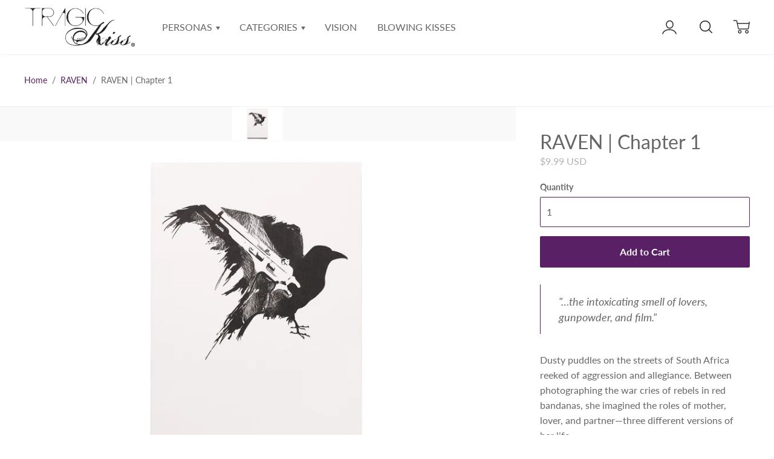

--- FILE ---
content_type: text/html; charset=utf-8
request_url: https://tragickiss.com/collections/raven-blue-envy/products/raven-chapter-1
body_size: 24326
content:
<!doctype html>

<!--
      ___                       ___           ___           ___
     /  /\                     /__/\         /  /\         /  /\
    /  /:/_                    \  \:\       /  /:/        /  /::\
   /  /:/ /\  ___     ___       \  \:\     /  /:/        /  /:/\:\
  /  /:/ /:/ /__/\   /  /\  ___  \  \:\   /  /:/  ___   /  /:/  \:\
 /__/:/ /:/  \  \:\ /  /:/ /__/\  \__\:\ /__/:/  /  /\ /__/:/ \__\:\
 \  \:\/:/    \  \:\  /:/  \  \:\ /  /:/ \  \:\ /  /:/ \  \:\ /  /:/
  \  \::/      \  \:\/:/    \  \:\  /:/   \  \:\  /:/   \  \:\  /:/
   \  \:\       \  \::/      \  \:\/:/     \  \:\/:/     \  \:\/:/
    \  \:\       \__\/        \  \::/       \  \::/       \  \::/
     \__\/                     \__\/         \__\/         \__\/

--------------------------------------------------------------------
#  Ira v2.8.0
#  Documentation: http://fluorescent.co/ira/
#  Purchase: https://themes.shopify.com/themes/ira/
#  A product by Fluorescent: http://fluorescent.co/
--------------------------------------------------------------------

-->


<!--[if lt IE 7]><html class="no-js lt-ie9 lt-ie8 lt-ie7" lang="en">
  <script src="//tragickiss.com/cdn/shop/t/2/assets/raf.js?660" type="text/javascript"></script>
  <![endif]-->
<!--[if IE 7]><html class="no-js lt-ie9 lt-ie8" lang="en"> <![endif]-->
<!--[if IE 8]><html class="no-js lt-ie9" lang="en"> <![endif]-->
<!--[if IE 9 ]><html class="ie9 no-js"> <![endif]-->
<!--[if (gt IE 9)|!(IE)]><!--> <html class="no-js"> <!--<![endif]-->
<head>
  
  <!-- Google Tag Manager -->
<script>(function(w,d,s,l,i){w[l]=w[l]||[];w[l].push({'gtm.start':
new Date().getTime(),event:'gtm.js'});var f=d.getElementsByTagName(s)[0],
j=d.createElement(s),dl=l!='dataLayer'?'&l='+l:'';j.async=true;j.src=
'https://www.googletagmanager.com/gtm.js?id='+i+dl;f.parentNode.insertBefore(j,f);
})(window,document,'script','dataLayer','GTM-TTWG7LH');</script>
<!-- End Google Tag Manager -->
  
  

  <!-- Basic page needs ================================================== -->
  <meta charset="utf-8">
  <meta http-equiv="X-UA-Compatible" content="IE=edge,chrome=1">
  <meta name="google-site-verification" content="rbQSM3JDf9aC_WRttMhZ7L8u2T_THla4dvPdf4WAhpA" />

  
    <link rel="shortcut icon" href="//tragickiss.com/cdn/shop/files/twitter_image_32x.jpg?v=1613526073" type="image/png" />
  

  <!-- Title and description ================================================== -->
  <title>
  RAVEN | Chapter 1 &ndash; Tragic Kiss
  </title>

  
  <meta name="description" content="Tragic Kiss Novella Raven Chapter 1 Beginning in suburban North Carolina, our Raven story follows the journey of a combat photojournalist who travels through the uneasy political landscape of 1990s South Africa while struggling to find a balance between her role as a mother and her career aspirations.">
  

  <!-- Helpers ================================================== -->
  <!-- /snippets/social-meta-tags.liquid -->


  <meta property="og:type" content="product">
  <meta property="og:title" content="RAVEN | Chapter 1">
  
  <meta property="og:image" content="http://tragickiss.com/cdn/shop/products/raven---chapter-1_grande.jpg?v=1539028756">
  <meta property="og:image:secure_url" content="https://tragickiss.com/cdn/shop/products/raven---chapter-1_grande.jpg?v=1539028756">
  
  <meta property="og:price:amount" content="9.99">
  <meta property="og:price:currency" content="USD">


  <meta property="og:description" content="Tragic Kiss Novella Raven Chapter 1 Beginning in suburban North Carolina, our Raven story follows the journey of a combat photojournalist who travels through the uneasy political landscape of 1990s South Africa while struggling to find a balance between her role as a mother and her career aspirations.">

  <meta property="og:url" content="https://tragickiss.com/products/raven-chapter-1">
  <meta property="og:site_name" content="Tragic Kiss">





  <meta name="twitter:card" content="product">
  <meta name="twitter:title" content="RAVEN | Chapter 1">
  <meta name="twitter:description" content="
&quot;…the intoxicating smell of lovers, gunpowder, and film.&quot;

Dusty puddles on the streets of South Africa reeked of aggression and allegiance. Between photographing the war cries of rebels in red bandanas, she imagined the roles of mother, lover, and partner—three different versions of her life. 
Beginning in suburban North Carolina, our Raven story follows the journey of a combat photojournalist who travels through the uneasy political landscape of 1990s South Africa while struggling to find a balance between her role as a mother and her career aspirations.">
  <meta name="twitter:image" content="https://tragickiss.com/cdn/shop/products/raven---chapter-1_medium.jpg?v=1539028756">
  <meta name="twitter:image:width" content="240">
  <meta name="twitter:image:height" content="240">
  <meta name="twitter:label1" content="Price">
  
  <meta name="twitter:data1" content="$9.99 USD">
  
  <meta name="twitter:label2" content="Brand">
  <meta name="twitter:data2" content="Tragic Kiss">
  


  <link rel="canonical" href="https://tragickiss.com/products/raven-chapter-1">
  <meta name="viewport" content="width=device-width,initial-scale=1,user-scalable=no">
  <meta name="theme-color" content="#592065">

  <!-- CSS ================================================== -->
  <link href="//tragickiss.com/cdn/shop/t/2/assets/slick.css?v=33053420449797970001537898445" rel="stylesheet" type="text/css" media="all" />
  <link href="//tragickiss.com/cdn/shop/t/2/assets/style.scss.css?v=60069460135384806311765502472" rel="stylesheet" type="text/css" media="all" />
  <link href="//fonts.googleapis.com/css?family=Source+Sans+Pro:400,400i,700,700i" rel="stylesheet" type="text/css" media="all" />


  <!-- Header hook for plugins ================================================== -->
  <script>window.performance && window.performance.mark && window.performance.mark('shopify.content_for_header.start');</script><meta name="google-site-verification" content="XvfvnUlKISRFsPrh8V7eDn5Ectfviy_d97f47qSEKGY">
<meta id="shopify-digital-wallet" name="shopify-digital-wallet" content="/5152473155/digital_wallets/dialog">
<meta name="shopify-checkout-api-token" content="d0909ceb48d3b9270d34156287511b66">
<meta id="in-context-paypal-metadata" data-shop-id="5152473155" data-venmo-supported="false" data-environment="production" data-locale="en_US" data-paypal-v4="true" data-currency="USD">
<link rel="alternate" type="application/json+oembed" href="https://tragickiss.com/products/raven-chapter-1.oembed">
<script async="async" src="/checkouts/internal/preloads.js?locale=en-US"></script>
<link rel="preconnect" href="https://shop.app" crossorigin="anonymous">
<script async="async" src="https://shop.app/checkouts/internal/preloads.js?locale=en-US&shop_id=5152473155" crossorigin="anonymous"></script>
<script id="apple-pay-shop-capabilities" type="application/json">{"shopId":5152473155,"countryCode":"US","currencyCode":"USD","merchantCapabilities":["supports3DS"],"merchantId":"gid:\/\/shopify\/Shop\/5152473155","merchantName":"Tragic Kiss","requiredBillingContactFields":["postalAddress","email"],"requiredShippingContactFields":["postalAddress","email"],"shippingType":"shipping","supportedNetworks":["visa","masterCard","amex","discover","elo","jcb"],"total":{"type":"pending","label":"Tragic Kiss","amount":"1.00"},"shopifyPaymentsEnabled":true,"supportsSubscriptions":true}</script>
<script id="shopify-features" type="application/json">{"accessToken":"d0909ceb48d3b9270d34156287511b66","betas":["rich-media-storefront-analytics"],"domain":"tragickiss.com","predictiveSearch":true,"shopId":5152473155,"locale":"en"}</script>
<script>var Shopify = Shopify || {};
Shopify.shop = "tragic-kiss.myshopify.com";
Shopify.locale = "en";
Shopify.currency = {"active":"USD","rate":"1.0"};
Shopify.country = "US";
Shopify.theme = {"name":"Ira","id":38401835075,"schema_name":"Ira","schema_version":"2.8.0","theme_store_id":790,"role":"main"};
Shopify.theme.handle = "null";
Shopify.theme.style = {"id":null,"handle":null};
Shopify.cdnHost = "tragickiss.com/cdn";
Shopify.routes = Shopify.routes || {};
Shopify.routes.root = "/";</script>
<script type="module">!function(o){(o.Shopify=o.Shopify||{}).modules=!0}(window);</script>
<script>!function(o){function n(){var o=[];function n(){o.push(Array.prototype.slice.apply(arguments))}return n.q=o,n}var t=o.Shopify=o.Shopify||{};t.loadFeatures=n(),t.autoloadFeatures=n()}(window);</script>
<script>
  window.ShopifyPay = window.ShopifyPay || {};
  window.ShopifyPay.apiHost = "shop.app\/pay";
  window.ShopifyPay.redirectState = null;
</script>
<script id="shop-js-analytics" type="application/json">{"pageType":"product"}</script>
<script defer="defer" async type="module" src="//tragickiss.com/cdn/shopifycloud/shop-js/modules/v2/client.init-shop-cart-sync_CG-L-Qzi.en.esm.js"></script>
<script defer="defer" async type="module" src="//tragickiss.com/cdn/shopifycloud/shop-js/modules/v2/chunk.common_B8yXDTDb.esm.js"></script>
<script type="module">
  await import("//tragickiss.com/cdn/shopifycloud/shop-js/modules/v2/client.init-shop-cart-sync_CG-L-Qzi.en.esm.js");
await import("//tragickiss.com/cdn/shopifycloud/shop-js/modules/v2/chunk.common_B8yXDTDb.esm.js");

  window.Shopify.SignInWithShop?.initShopCartSync?.({"fedCMEnabled":true,"windoidEnabled":true});

</script>
<script>
  window.Shopify = window.Shopify || {};
  if (!window.Shopify.featureAssets) window.Shopify.featureAssets = {};
  window.Shopify.featureAssets['shop-js'] = {"shop-cart-sync":["modules/v2/client.shop-cart-sync_C7TtgCZT.en.esm.js","modules/v2/chunk.common_B8yXDTDb.esm.js"],"shop-button":["modules/v2/client.shop-button_aOcg-RjH.en.esm.js","modules/v2/chunk.common_B8yXDTDb.esm.js"],"init-fed-cm":["modules/v2/client.init-fed-cm_DGh7x7ZX.en.esm.js","modules/v2/chunk.common_B8yXDTDb.esm.js"],"init-windoid":["modules/v2/client.init-windoid_C5PxDKWE.en.esm.js","modules/v2/chunk.common_B8yXDTDb.esm.js"],"init-shop-email-lookup-coordinator":["modules/v2/client.init-shop-email-lookup-coordinator_D-37GF_a.en.esm.js","modules/v2/chunk.common_B8yXDTDb.esm.js"],"shop-cash-offers":["modules/v2/client.shop-cash-offers_DkchToOx.en.esm.js","modules/v2/chunk.common_B8yXDTDb.esm.js","modules/v2/chunk.modal_dvVUSHam.esm.js"],"init-shop-cart-sync":["modules/v2/client.init-shop-cart-sync_CG-L-Qzi.en.esm.js","modules/v2/chunk.common_B8yXDTDb.esm.js"],"shop-toast-manager":["modules/v2/client.shop-toast-manager_BmSBWum3.en.esm.js","modules/v2/chunk.common_B8yXDTDb.esm.js"],"pay-button":["modules/v2/client.pay-button_Cw45D1uM.en.esm.js","modules/v2/chunk.common_B8yXDTDb.esm.js"],"avatar":["modules/v2/client.avatar_BTnouDA3.en.esm.js"],"shop-login-button":["modules/v2/client.shop-login-button_DrVPCwAQ.en.esm.js","modules/v2/chunk.common_B8yXDTDb.esm.js","modules/v2/chunk.modal_dvVUSHam.esm.js"],"init-customer-accounts":["modules/v2/client.init-customer-accounts_BNYsaOzg.en.esm.js","modules/v2/client.shop-login-button_DrVPCwAQ.en.esm.js","modules/v2/chunk.common_B8yXDTDb.esm.js","modules/v2/chunk.modal_dvVUSHam.esm.js"],"init-customer-accounts-sign-up":["modules/v2/client.init-customer-accounts-sign-up_pIEGEpjr.en.esm.js","modules/v2/client.shop-login-button_DrVPCwAQ.en.esm.js","modules/v2/chunk.common_B8yXDTDb.esm.js","modules/v2/chunk.modal_dvVUSHam.esm.js"],"init-shop-for-new-customer-accounts":["modules/v2/client.init-shop-for-new-customer-accounts_BIu2e6le.en.esm.js","modules/v2/client.shop-login-button_DrVPCwAQ.en.esm.js","modules/v2/chunk.common_B8yXDTDb.esm.js","modules/v2/chunk.modal_dvVUSHam.esm.js"],"shop-follow-button":["modules/v2/client.shop-follow-button_B6YY9G4U.en.esm.js","modules/v2/chunk.common_B8yXDTDb.esm.js","modules/v2/chunk.modal_dvVUSHam.esm.js"],"lead-capture":["modules/v2/client.lead-capture_o2hOda6W.en.esm.js","modules/v2/chunk.common_B8yXDTDb.esm.js","modules/v2/chunk.modal_dvVUSHam.esm.js"],"checkout-modal":["modules/v2/client.checkout-modal_NoX7b1qq.en.esm.js","modules/v2/chunk.common_B8yXDTDb.esm.js","modules/v2/chunk.modal_dvVUSHam.esm.js"],"shop-login":["modules/v2/client.shop-login_DA8-MZ-E.en.esm.js","modules/v2/chunk.common_B8yXDTDb.esm.js","modules/v2/chunk.modal_dvVUSHam.esm.js"],"payment-terms":["modules/v2/client.payment-terms_BFsudFhJ.en.esm.js","modules/v2/chunk.common_B8yXDTDb.esm.js","modules/v2/chunk.modal_dvVUSHam.esm.js"]};
</script>
<script>(function() {
  var isLoaded = false;
  function asyncLoad() {
    if (isLoaded) return;
    isLoaded = true;
    var urls = ["https:\/\/chimpstatic.com\/mcjs-connected\/js\/users\/d72903296bae91bfcc2e5e545\/a5bbf9d6a78820b6585ba56a9.js?shop=tragic-kiss.myshopify.com","https:\/\/kp-9dfa.klickly.com\/boa.js?v=21\u0026tw=0\u0026ga4=0\u0026version=v2\u0026platform=shopify\u0026account_id=176\u0026b_type_cart=d9d90dd86aed3803\u0026b_type_visit=a257a36b7e3ca4ba\u0026b_type_checkout=12ef4e1ece3f3220\u0026shop=tragic-kiss.myshopify.com"];
    for (var i = 0; i < urls.length; i++) {
      var s = document.createElement('script');
      s.type = 'text/javascript';
      s.async = true;
      s.src = urls[i];
      var x = document.getElementsByTagName('script')[0];
      x.parentNode.insertBefore(s, x);
    }
  };
  if(window.attachEvent) {
    window.attachEvent('onload', asyncLoad);
  } else {
    window.addEventListener('load', asyncLoad, false);
  }
})();</script>
<script id="__st">var __st={"a":5152473155,"offset":-21600,"reqid":"e625cfb6-4678-4e19-b8b6-4d336525a84f-1767818571","pageurl":"tragickiss.com\/collections\/raven-blue-envy\/products\/raven-chapter-1","u":"834cbaa66140","p":"product","rtyp":"product","rid":1610918592579};</script>
<script>window.ShopifyPaypalV4VisibilityTracking = true;</script>
<script id="captcha-bootstrap">!function(){'use strict';const t='contact',e='account',n='new_comment',o=[[t,t],['blogs',n],['comments',n],[t,'customer']],c=[[e,'customer_login'],[e,'guest_login'],[e,'recover_customer_password'],[e,'create_customer']],r=t=>t.map((([t,e])=>`form[action*='/${t}']:not([data-nocaptcha='true']) input[name='form_type'][value='${e}']`)).join(','),a=t=>()=>t?[...document.querySelectorAll(t)].map((t=>t.form)):[];function s(){const t=[...o],e=r(t);return a(e)}const i='password',u='form_key',d=['recaptcha-v3-token','g-recaptcha-response','h-captcha-response',i],f=()=>{try{return window.sessionStorage}catch{return}},m='__shopify_v',_=t=>t.elements[u];function p(t,e,n=!1){try{const o=window.sessionStorage,c=JSON.parse(o.getItem(e)),{data:r}=function(t){const{data:e,action:n}=t;return t[m]||n?{data:e,action:n}:{data:t,action:n}}(c);for(const[e,n]of Object.entries(r))t.elements[e]&&(t.elements[e].value=n);n&&o.removeItem(e)}catch(o){console.error('form repopulation failed',{error:o})}}const l='form_type',E='cptcha';function T(t){t.dataset[E]=!0}const w=window,h=w.document,L='Shopify',v='ce_forms',y='captcha';let A=!1;((t,e)=>{const n=(g='f06e6c50-85a8-45c8-87d0-21a2b65856fe',I='https://cdn.shopify.com/shopifycloud/storefront-forms-hcaptcha/ce_storefront_forms_captcha_hcaptcha.v1.5.2.iife.js',D={infoText:'Protected by hCaptcha',privacyText:'Privacy',termsText:'Terms'},(t,e,n)=>{const o=w[L][v],c=o.bindForm;if(c)return c(t,g,e,D).then(n);var r;o.q.push([[t,g,e,D],n]),r=I,A||(h.body.append(Object.assign(h.createElement('script'),{id:'captcha-provider',async:!0,src:r})),A=!0)});var g,I,D;w[L]=w[L]||{},w[L][v]=w[L][v]||{},w[L][v].q=[],w[L][y]=w[L][y]||{},w[L][y].protect=function(t,e){n(t,void 0,e),T(t)},Object.freeze(w[L][y]),function(t,e,n,w,h,L){const[v,y,A,g]=function(t,e,n){const i=e?o:[],u=t?c:[],d=[...i,...u],f=r(d),m=r(i),_=r(d.filter((([t,e])=>n.includes(e))));return[a(f),a(m),a(_),s()]}(w,h,L),I=t=>{const e=t.target;return e instanceof HTMLFormElement?e:e&&e.form},D=t=>v().includes(t);t.addEventListener('submit',(t=>{const e=I(t);if(!e)return;const n=D(e)&&!e.dataset.hcaptchaBound&&!e.dataset.recaptchaBound,o=_(e),c=g().includes(e)&&(!o||!o.value);(n||c)&&t.preventDefault(),c&&!n&&(function(t){try{if(!f())return;!function(t){const e=f();if(!e)return;const n=_(t);if(!n)return;const o=n.value;o&&e.removeItem(o)}(t);const e=Array.from(Array(32),(()=>Math.random().toString(36)[2])).join('');!function(t,e){_(t)||t.append(Object.assign(document.createElement('input'),{type:'hidden',name:u})),t.elements[u].value=e}(t,e),function(t,e){const n=f();if(!n)return;const o=[...t.querySelectorAll(`input[type='${i}']`)].map((({name:t})=>t)),c=[...d,...o],r={};for(const[a,s]of new FormData(t).entries())c.includes(a)||(r[a]=s);n.setItem(e,JSON.stringify({[m]:1,action:t.action,data:r}))}(t,e)}catch(e){console.error('failed to persist form',e)}}(e),e.submit())}));const S=(t,e)=>{t&&!t.dataset[E]&&(n(t,e.some((e=>e===t))),T(t))};for(const o of['focusin','change'])t.addEventListener(o,(t=>{const e=I(t);D(e)&&S(e,y())}));const B=e.get('form_key'),M=e.get(l),P=B&&M;t.addEventListener('DOMContentLoaded',(()=>{const t=y();if(P)for(const e of t)e.elements[l].value===M&&p(e,B);[...new Set([...A(),...v().filter((t=>'true'===t.dataset.shopifyCaptcha))])].forEach((e=>S(e,t)))}))}(h,new URLSearchParams(w.location.search),n,t,e,['guest_login'])})(!0,!0)}();</script>
<script integrity="sha256-4kQ18oKyAcykRKYeNunJcIwy7WH5gtpwJnB7kiuLZ1E=" data-source-attribution="shopify.loadfeatures" defer="defer" src="//tragickiss.com/cdn/shopifycloud/storefront/assets/storefront/load_feature-a0a9edcb.js" crossorigin="anonymous"></script>
<script crossorigin="anonymous" defer="defer" src="//tragickiss.com/cdn/shopifycloud/storefront/assets/shopify_pay/storefront-65b4c6d7.js?v=20250812"></script>
<script data-source-attribution="shopify.dynamic_checkout.dynamic.init">var Shopify=Shopify||{};Shopify.PaymentButton=Shopify.PaymentButton||{isStorefrontPortableWallets:!0,init:function(){window.Shopify.PaymentButton.init=function(){};var t=document.createElement("script");t.src="https://tragickiss.com/cdn/shopifycloud/portable-wallets/latest/portable-wallets.en.js",t.type="module",document.head.appendChild(t)}};
</script>
<script data-source-attribution="shopify.dynamic_checkout.buyer_consent">
  function portableWalletsHideBuyerConsent(e){var t=document.getElementById("shopify-buyer-consent"),n=document.getElementById("shopify-subscription-policy-button");t&&n&&(t.classList.add("hidden"),t.setAttribute("aria-hidden","true"),n.removeEventListener("click",e))}function portableWalletsShowBuyerConsent(e){var t=document.getElementById("shopify-buyer-consent"),n=document.getElementById("shopify-subscription-policy-button");t&&n&&(t.classList.remove("hidden"),t.removeAttribute("aria-hidden"),n.addEventListener("click",e))}window.Shopify?.PaymentButton&&(window.Shopify.PaymentButton.hideBuyerConsent=portableWalletsHideBuyerConsent,window.Shopify.PaymentButton.showBuyerConsent=portableWalletsShowBuyerConsent);
</script>
<script data-source-attribution="shopify.dynamic_checkout.cart.bootstrap">document.addEventListener("DOMContentLoaded",(function(){function t(){return document.querySelector("shopify-accelerated-checkout-cart, shopify-accelerated-checkout")}if(t())Shopify.PaymentButton.init();else{new MutationObserver((function(e,n){t()&&(Shopify.PaymentButton.init(),n.disconnect())})).observe(document.body,{childList:!0,subtree:!0})}}));
</script>
<link id="shopify-accelerated-checkout-styles" rel="stylesheet" media="screen" href="https://tragickiss.com/cdn/shopifycloud/portable-wallets/latest/accelerated-checkout-backwards-compat.css" crossorigin="anonymous">
<style id="shopify-accelerated-checkout-cart">
        #shopify-buyer-consent {
  margin-top: 1em;
  display: inline-block;
  width: 100%;
}

#shopify-buyer-consent.hidden {
  display: none;
}

#shopify-subscription-policy-button {
  background: none;
  border: none;
  padding: 0;
  text-decoration: underline;
  font-size: inherit;
  cursor: pointer;
}

#shopify-subscription-policy-button::before {
  box-shadow: none;
}

      </style>

<script>window.performance && window.performance.mark && window.performance.mark('shopify.content_for_header.end');</script>

  <script src="//ajax.googleapis.com/ajax/libs/jquery/1.11.0/jquery.min.js" type="text/javascript"></script>
  <script src="//tragickiss.com/cdn/shop/t/2/assets/modernizr.min.js?v=137617515274177302221537898445" type="text/javascript"></script>

  

  <script src="https://ajax.googleapis.com/ajax/libs/webfont/1.5.18/webfont.js"></script>



  <script src="//tragickiss.com/cdn/shop/t/2/assets/libraries.min.js?v=85894768790747955291537898444" type="text/javascript"></script>


  
  

<!-- Hotjar Tracking Code for www.tragickiss.com -->
<script>
    (function(h,o,t,j,a,r){
        h.hj=h.hj||function(){(h.hj.q=h.hj.q||[]).push(arguments)};
        h._hjSettings={hjid:1877915,hjsv:6};
        a=o.getElementsByTagName('head')[0];
        r=o.createElement('script');r.async=1;
        r.src=t+h._hjSettings.hjid+j+h._hjSettings.hjsv;
        a.appendChild(r);
    })(window,document,'https://static.hotjar.com/c/hotjar-','.js?sv=');
</script>

<script src="https://www.dwin1.com/19038.js" type="text/javascript" defer="defer"></script>
  
  
<link href="https://monorail-edge.shopifysvc.com" rel="dns-prefetch">
<script>(function(){if ("sendBeacon" in navigator && "performance" in window) {try {var session_token_from_headers = performance.getEntriesByType('navigation')[0].serverTiming.find(x => x.name == '_s').description;} catch {var session_token_from_headers = undefined;}var session_cookie_matches = document.cookie.match(/_shopify_s=([^;]*)/);var session_token_from_cookie = session_cookie_matches && session_cookie_matches.length === 2 ? session_cookie_matches[1] : "";var session_token = session_token_from_headers || session_token_from_cookie || "";function handle_abandonment_event(e) {var entries = performance.getEntries().filter(function(entry) {return /monorail-edge.shopifysvc.com/.test(entry.name);});if (!window.abandonment_tracked && entries.length === 0) {window.abandonment_tracked = true;var currentMs = Date.now();var navigation_start = performance.timing.navigationStart;var payload = {shop_id: 5152473155,url: window.location.href,navigation_start,duration: currentMs - navigation_start,session_token,page_type: "product"};window.navigator.sendBeacon("https://monorail-edge.shopifysvc.com/v1/produce", JSON.stringify({schema_id: "online_store_buyer_site_abandonment/1.1",payload: payload,metadata: {event_created_at_ms: currentMs,event_sent_at_ms: currentMs}}));}}window.addEventListener('pagehide', handle_abandonment_event);}}());</script>
<script id="web-pixels-manager-setup">(function e(e,d,r,n,o){if(void 0===o&&(o={}),!Boolean(null===(a=null===(i=window.Shopify)||void 0===i?void 0:i.analytics)||void 0===a?void 0:a.replayQueue)){var i,a;window.Shopify=window.Shopify||{};var t=window.Shopify;t.analytics=t.analytics||{};var s=t.analytics;s.replayQueue=[],s.publish=function(e,d,r){return s.replayQueue.push([e,d,r]),!0};try{self.performance.mark("wpm:start")}catch(e){}var l=function(){var e={modern:/Edge?\/(1{2}[4-9]|1[2-9]\d|[2-9]\d{2}|\d{4,})\.\d+(\.\d+|)|Firefox\/(1{2}[4-9]|1[2-9]\d|[2-9]\d{2}|\d{4,})\.\d+(\.\d+|)|Chrom(ium|e)\/(9{2}|\d{3,})\.\d+(\.\d+|)|(Maci|X1{2}).+ Version\/(15\.\d+|(1[6-9]|[2-9]\d|\d{3,})\.\d+)([,.]\d+|)( \(\w+\)|)( Mobile\/\w+|) Safari\/|Chrome.+OPR\/(9{2}|\d{3,})\.\d+\.\d+|(CPU[ +]OS|iPhone[ +]OS|CPU[ +]iPhone|CPU IPhone OS|CPU iPad OS)[ +]+(15[._]\d+|(1[6-9]|[2-9]\d|\d{3,})[._]\d+)([._]\d+|)|Android:?[ /-](13[3-9]|1[4-9]\d|[2-9]\d{2}|\d{4,})(\.\d+|)(\.\d+|)|Android.+Firefox\/(13[5-9]|1[4-9]\d|[2-9]\d{2}|\d{4,})\.\d+(\.\d+|)|Android.+Chrom(ium|e)\/(13[3-9]|1[4-9]\d|[2-9]\d{2}|\d{4,})\.\d+(\.\d+|)|SamsungBrowser\/([2-9]\d|\d{3,})\.\d+/,legacy:/Edge?\/(1[6-9]|[2-9]\d|\d{3,})\.\d+(\.\d+|)|Firefox\/(5[4-9]|[6-9]\d|\d{3,})\.\d+(\.\d+|)|Chrom(ium|e)\/(5[1-9]|[6-9]\d|\d{3,})\.\d+(\.\d+|)([\d.]+$|.*Safari\/(?![\d.]+ Edge\/[\d.]+$))|(Maci|X1{2}).+ Version\/(10\.\d+|(1[1-9]|[2-9]\d|\d{3,})\.\d+)([,.]\d+|)( \(\w+\)|)( Mobile\/\w+|) Safari\/|Chrome.+OPR\/(3[89]|[4-9]\d|\d{3,})\.\d+\.\d+|(CPU[ +]OS|iPhone[ +]OS|CPU[ +]iPhone|CPU IPhone OS|CPU iPad OS)[ +]+(10[._]\d+|(1[1-9]|[2-9]\d|\d{3,})[._]\d+)([._]\d+|)|Android:?[ /-](13[3-9]|1[4-9]\d|[2-9]\d{2}|\d{4,})(\.\d+|)(\.\d+|)|Mobile Safari.+OPR\/([89]\d|\d{3,})\.\d+\.\d+|Android.+Firefox\/(13[5-9]|1[4-9]\d|[2-9]\d{2}|\d{4,})\.\d+(\.\d+|)|Android.+Chrom(ium|e)\/(13[3-9]|1[4-9]\d|[2-9]\d{2}|\d{4,})\.\d+(\.\d+|)|Android.+(UC? ?Browser|UCWEB|U3)[ /]?(15\.([5-9]|\d{2,})|(1[6-9]|[2-9]\d|\d{3,})\.\d+)\.\d+|SamsungBrowser\/(5\.\d+|([6-9]|\d{2,})\.\d+)|Android.+MQ{2}Browser\/(14(\.(9|\d{2,})|)|(1[5-9]|[2-9]\d|\d{3,})(\.\d+|))(\.\d+|)|K[Aa][Ii]OS\/(3\.\d+|([4-9]|\d{2,})\.\d+)(\.\d+|)/},d=e.modern,r=e.legacy,n=navigator.userAgent;return n.match(d)?"modern":n.match(r)?"legacy":"unknown"}(),u="modern"===l?"modern":"legacy",c=(null!=n?n:{modern:"",legacy:""})[u],f=function(e){return[e.baseUrl,"/wpm","/b",e.hashVersion,"modern"===e.buildTarget?"m":"l",".js"].join("")}({baseUrl:d,hashVersion:r,buildTarget:u}),m=function(e){var d=e.version,r=e.bundleTarget,n=e.surface,o=e.pageUrl,i=e.monorailEndpoint;return{emit:function(e){var a=e.status,t=e.errorMsg,s=(new Date).getTime(),l=JSON.stringify({metadata:{event_sent_at_ms:s},events:[{schema_id:"web_pixels_manager_load/3.1",payload:{version:d,bundle_target:r,page_url:o,status:a,surface:n,error_msg:t},metadata:{event_created_at_ms:s}}]});if(!i)return console&&console.warn&&console.warn("[Web Pixels Manager] No Monorail endpoint provided, skipping logging."),!1;try{return self.navigator.sendBeacon.bind(self.navigator)(i,l)}catch(e){}var u=new XMLHttpRequest;try{return u.open("POST",i,!0),u.setRequestHeader("Content-Type","text/plain"),u.send(l),!0}catch(e){return console&&console.warn&&console.warn("[Web Pixels Manager] Got an unhandled error while logging to Monorail."),!1}}}}({version:r,bundleTarget:l,surface:e.surface,pageUrl:self.location.href,monorailEndpoint:e.monorailEndpoint});try{o.browserTarget=l,function(e){var d=e.src,r=e.async,n=void 0===r||r,o=e.onload,i=e.onerror,a=e.sri,t=e.scriptDataAttributes,s=void 0===t?{}:t,l=document.createElement("script"),u=document.querySelector("head"),c=document.querySelector("body");if(l.async=n,l.src=d,a&&(l.integrity=a,l.crossOrigin="anonymous"),s)for(var f in s)if(Object.prototype.hasOwnProperty.call(s,f))try{l.dataset[f]=s[f]}catch(e){}if(o&&l.addEventListener("load",o),i&&l.addEventListener("error",i),u)u.appendChild(l);else{if(!c)throw new Error("Did not find a head or body element to append the script");c.appendChild(l)}}({src:f,async:!0,onload:function(){if(!function(){var e,d;return Boolean(null===(d=null===(e=window.Shopify)||void 0===e?void 0:e.analytics)||void 0===d?void 0:d.initialized)}()){var d=window.webPixelsManager.init(e)||void 0;if(d){var r=window.Shopify.analytics;r.replayQueue.forEach((function(e){var r=e[0],n=e[1],o=e[2];d.publishCustomEvent(r,n,o)})),r.replayQueue=[],r.publish=d.publishCustomEvent,r.visitor=d.visitor,r.initialized=!0}}},onerror:function(){return m.emit({status:"failed",errorMsg:"".concat(f," has failed to load")})},sri:function(e){var d=/^sha384-[A-Za-z0-9+/=]+$/;return"string"==typeof e&&d.test(e)}(c)?c:"",scriptDataAttributes:o}),m.emit({status:"loading"})}catch(e){m.emit({status:"failed",errorMsg:(null==e?void 0:e.message)||"Unknown error"})}}})({shopId: 5152473155,storefrontBaseUrl: "https://tragickiss.com",extensionsBaseUrl: "https://extensions.shopifycdn.com/cdn/shopifycloud/web-pixels-manager",monorailEndpoint: "https://monorail-edge.shopifysvc.com/unstable/produce_batch",surface: "storefront-renderer",enabledBetaFlags: ["2dca8a86","a0d5f9d2"],webPixelsConfigList: [{"id":"1165557811","configuration":"{\"shopDomain\":\"tragic-kiss.myshopify.com\",\"accountId\":\"176\",\"version\":\"v2\",\"basisPixelVisit\":\"a257a36b7e3ca4ba\",\"basisPixelCart\":\"d9d90dd86aed3803\",\"basisPixelCheckout\":\"12ef4e1ece3f3220\",\"analyticsApiURL\":\"https:\\\/\\\/kp-9dfa-api.klickly.com\\\/wp\",\"ardDataApiURL\":\"https:\\\/\\\/kp-9dfa-api.klickly.com\\\/ard\"}","eventPayloadVersion":"v1","runtimeContext":"STRICT","scriptVersion":"0370d833832217b12214aeae8119db49","type":"APP","apiClientId":1821457,"privacyPurposes":["ANALYTICS","MARKETING","SALE_OF_DATA"],"dataSharingAdjustments":{"protectedCustomerApprovalScopes":["read_customer_address","read_customer_email","read_customer_name","read_customer_personal_data","read_customer_phone"]}},{"id":"310378547","configuration":"{\"config\":\"{\\\"pixel_id\\\":\\\"AW-677605549\\\",\\\"target_country\\\":\\\"US\\\",\\\"gtag_events\\\":[{\\\"type\\\":\\\"search\\\",\\\"action_label\\\":\\\"AW-677605549\\\/3ev5CLyvwrsBEK3hjcMC\\\"},{\\\"type\\\":\\\"begin_checkout\\\",\\\"action_label\\\":\\\"AW-677605549\\\/-W7OCLmvwrsBEK3hjcMC\\\"},{\\\"type\\\":\\\"view_item\\\",\\\"action_label\\\":[\\\"AW-677605549\\\/GhfUCLOvwrsBEK3hjcMC\\\",\\\"MC-J8KT6WN8LM\\\"]},{\\\"type\\\":\\\"purchase\\\",\\\"action_label\\\":[\\\"AW-677605549\\\/Wg5cCLCvwrsBEK3hjcMC\\\",\\\"MC-J8KT6WN8LM\\\"]},{\\\"type\\\":\\\"page_view\\\",\\\"action_label\\\":[\\\"AW-677605549\\\/1WaeCK2vwrsBEK3hjcMC\\\",\\\"MC-J8KT6WN8LM\\\"]},{\\\"type\\\":\\\"add_payment_info\\\",\\\"action_label\\\":\\\"AW-677605549\\\/O5eXCL-vwrsBEK3hjcMC\\\"},{\\\"type\\\":\\\"add_to_cart\\\",\\\"action_label\\\":\\\"AW-677605549\\\/lgs3CLavwrsBEK3hjcMC\\\"}],\\\"enable_monitoring_mode\\\":false}\"}","eventPayloadVersion":"v1","runtimeContext":"OPEN","scriptVersion":"b2a88bafab3e21179ed38636efcd8a93","type":"APP","apiClientId":1780363,"privacyPurposes":[],"dataSharingAdjustments":{"protectedCustomerApprovalScopes":["read_customer_address","read_customer_email","read_customer_name","read_customer_personal_data","read_customer_phone"]}},{"id":"259620915","configuration":"{\"myshopifyDomain\":\"tragic-kiss.myshopify.com\"}","eventPayloadVersion":"v1","runtimeContext":"STRICT","scriptVersion":"23b97d18e2aa74363140dc29c9284e87","type":"APP","apiClientId":2775569,"privacyPurposes":["ANALYTICS","MARKETING","SALE_OF_DATA"],"dataSharingAdjustments":{"protectedCustomerApprovalScopes":["read_customer_address","read_customer_email","read_customer_name","read_customer_phone","read_customer_personal_data"]}},{"id":"119013427","configuration":"{\"pixel_id\":\"1715793868720676\",\"pixel_type\":\"facebook_pixel\",\"metaapp_system_user_token\":\"-\"}","eventPayloadVersion":"v1","runtimeContext":"OPEN","scriptVersion":"ca16bc87fe92b6042fbaa3acc2fbdaa6","type":"APP","apiClientId":2329312,"privacyPurposes":["ANALYTICS","MARKETING","SALE_OF_DATA"],"dataSharingAdjustments":{"protectedCustomerApprovalScopes":["read_customer_address","read_customer_email","read_customer_name","read_customer_personal_data","read_customer_phone"]}},{"id":"65929267","eventPayloadVersion":"v1","runtimeContext":"LAX","scriptVersion":"1","type":"CUSTOM","privacyPurposes":["ANALYTICS"],"name":"Google Analytics tag (migrated)"},{"id":"shopify-app-pixel","configuration":"{}","eventPayloadVersion":"v1","runtimeContext":"STRICT","scriptVersion":"0450","apiClientId":"shopify-pixel","type":"APP","privacyPurposes":["ANALYTICS","MARKETING"]},{"id":"shopify-custom-pixel","eventPayloadVersion":"v1","runtimeContext":"LAX","scriptVersion":"0450","apiClientId":"shopify-pixel","type":"CUSTOM","privacyPurposes":["ANALYTICS","MARKETING"]}],isMerchantRequest: false,initData: {"shop":{"name":"Tragic Kiss","paymentSettings":{"currencyCode":"USD"},"myshopifyDomain":"tragic-kiss.myshopify.com","countryCode":"US","storefrontUrl":"https:\/\/tragickiss.com"},"customer":null,"cart":null,"checkout":null,"productVariants":[{"price":{"amount":9.99,"currencyCode":"USD"},"product":{"title":"RAVEN | Chapter 1","vendor":"Tragic Kiss","id":"1610918592579","untranslatedTitle":"RAVEN | Chapter 1","url":"\/products\/raven-chapter-1","type":"novella"},"id":"14458448183363","image":{"src":"\/\/tragickiss.com\/cdn\/shop\/products\/raven---chapter-1.jpg?v=1539028756"},"sku":"","title":"Default Title","untranslatedTitle":"Default Title"}],"purchasingCompany":null},},"https://tragickiss.com/cdn","7cecd0b6w90c54c6cpe92089d5m57a67346",{"modern":"","legacy":""},{"shopId":"5152473155","storefrontBaseUrl":"https:\/\/tragickiss.com","extensionBaseUrl":"https:\/\/extensions.shopifycdn.com\/cdn\/shopifycloud\/web-pixels-manager","surface":"storefront-renderer","enabledBetaFlags":"[\"2dca8a86\", \"a0d5f9d2\"]","isMerchantRequest":"false","hashVersion":"7cecd0b6w90c54c6cpe92089d5m57a67346","publish":"custom","events":"[[\"page_viewed\",{}],[\"product_viewed\",{\"productVariant\":{\"price\":{\"amount\":9.99,\"currencyCode\":\"USD\"},\"product\":{\"title\":\"RAVEN | Chapter 1\",\"vendor\":\"Tragic Kiss\",\"id\":\"1610918592579\",\"untranslatedTitle\":\"RAVEN | Chapter 1\",\"url\":\"\/products\/raven-chapter-1\",\"type\":\"novella\"},\"id\":\"14458448183363\",\"image\":{\"src\":\"\/\/tragickiss.com\/cdn\/shop\/products\/raven---chapter-1.jpg?v=1539028756\"},\"sku\":\"\",\"title\":\"Default Title\",\"untranslatedTitle\":\"Default Title\"}}]]"});</script><script>
  window.ShopifyAnalytics = window.ShopifyAnalytics || {};
  window.ShopifyAnalytics.meta = window.ShopifyAnalytics.meta || {};
  window.ShopifyAnalytics.meta.currency = 'USD';
  var meta = {"product":{"id":1610918592579,"gid":"gid:\/\/shopify\/Product\/1610918592579","vendor":"Tragic Kiss","type":"novella","handle":"raven-chapter-1","variants":[{"id":14458448183363,"price":999,"name":"RAVEN | Chapter 1","public_title":null,"sku":""}],"remote":false},"page":{"pageType":"product","resourceType":"product","resourceId":1610918592579,"requestId":"e625cfb6-4678-4e19-b8b6-4d336525a84f-1767818571"}};
  for (var attr in meta) {
    window.ShopifyAnalytics.meta[attr] = meta[attr];
  }
</script>
<script class="analytics">
  (function () {
    var customDocumentWrite = function(content) {
      var jquery = null;

      if (window.jQuery) {
        jquery = window.jQuery;
      } else if (window.Checkout && window.Checkout.$) {
        jquery = window.Checkout.$;
      }

      if (jquery) {
        jquery('body').append(content);
      }
    };

    var hasLoggedConversion = function(token) {
      if (token) {
        return document.cookie.indexOf('loggedConversion=' + token) !== -1;
      }
      return false;
    }

    var setCookieIfConversion = function(token) {
      if (token) {
        var twoMonthsFromNow = new Date(Date.now());
        twoMonthsFromNow.setMonth(twoMonthsFromNow.getMonth() + 2);

        document.cookie = 'loggedConversion=' + token + '; expires=' + twoMonthsFromNow;
      }
    }

    var trekkie = window.ShopifyAnalytics.lib = window.trekkie = window.trekkie || [];
    if (trekkie.integrations) {
      return;
    }
    trekkie.methods = [
      'identify',
      'page',
      'ready',
      'track',
      'trackForm',
      'trackLink'
    ];
    trekkie.factory = function(method) {
      return function() {
        var args = Array.prototype.slice.call(arguments);
        args.unshift(method);
        trekkie.push(args);
        return trekkie;
      };
    };
    for (var i = 0; i < trekkie.methods.length; i++) {
      var key = trekkie.methods[i];
      trekkie[key] = trekkie.factory(key);
    }
    trekkie.load = function(config) {
      trekkie.config = config || {};
      trekkie.config.initialDocumentCookie = document.cookie;
      var first = document.getElementsByTagName('script')[0];
      var script = document.createElement('script');
      script.type = 'text/javascript';
      script.onerror = function(e) {
        var scriptFallback = document.createElement('script');
        scriptFallback.type = 'text/javascript';
        scriptFallback.onerror = function(error) {
                var Monorail = {
      produce: function produce(monorailDomain, schemaId, payload) {
        var currentMs = new Date().getTime();
        var event = {
          schema_id: schemaId,
          payload: payload,
          metadata: {
            event_created_at_ms: currentMs,
            event_sent_at_ms: currentMs
          }
        };
        return Monorail.sendRequest("https://" + monorailDomain + "/v1/produce", JSON.stringify(event));
      },
      sendRequest: function sendRequest(endpointUrl, payload) {
        // Try the sendBeacon API
        if (window && window.navigator && typeof window.navigator.sendBeacon === 'function' && typeof window.Blob === 'function' && !Monorail.isIos12()) {
          var blobData = new window.Blob([payload], {
            type: 'text/plain'
          });

          if (window.navigator.sendBeacon(endpointUrl, blobData)) {
            return true;
          } // sendBeacon was not successful

        } // XHR beacon

        var xhr = new XMLHttpRequest();

        try {
          xhr.open('POST', endpointUrl);
          xhr.setRequestHeader('Content-Type', 'text/plain');
          xhr.send(payload);
        } catch (e) {
          console.log(e);
        }

        return false;
      },
      isIos12: function isIos12() {
        return window.navigator.userAgent.lastIndexOf('iPhone; CPU iPhone OS 12_') !== -1 || window.navigator.userAgent.lastIndexOf('iPad; CPU OS 12_') !== -1;
      }
    };
    Monorail.produce('monorail-edge.shopifysvc.com',
      'trekkie_storefront_load_errors/1.1',
      {shop_id: 5152473155,
      theme_id: 38401835075,
      app_name: "storefront",
      context_url: window.location.href,
      source_url: "//tragickiss.com/cdn/s/trekkie.storefront.f147c1e4d549b37a06778fe065e689864aedea98.min.js"});

        };
        scriptFallback.async = true;
        scriptFallback.src = '//tragickiss.com/cdn/s/trekkie.storefront.f147c1e4d549b37a06778fe065e689864aedea98.min.js';
        first.parentNode.insertBefore(scriptFallback, first);
      };
      script.async = true;
      script.src = '//tragickiss.com/cdn/s/trekkie.storefront.f147c1e4d549b37a06778fe065e689864aedea98.min.js';
      first.parentNode.insertBefore(script, first);
    };
    trekkie.load(
      {"Trekkie":{"appName":"storefront","development":false,"defaultAttributes":{"shopId":5152473155,"isMerchantRequest":null,"themeId":38401835075,"themeCityHash":"17896207429512323216","contentLanguage":"en","currency":"USD","eventMetadataId":"fd8f86c7-c729-423c-bd36-ced1c0975de1"},"isServerSideCookieWritingEnabled":true,"monorailRegion":"shop_domain","enabledBetaFlags":["65f19447"]},"Session Attribution":{},"S2S":{"facebookCapiEnabled":true,"source":"trekkie-storefront-renderer","apiClientId":580111}}
    );

    var loaded = false;
    trekkie.ready(function() {
      if (loaded) return;
      loaded = true;

      window.ShopifyAnalytics.lib = window.trekkie;

      var originalDocumentWrite = document.write;
      document.write = customDocumentWrite;
      try { window.ShopifyAnalytics.merchantGoogleAnalytics.call(this); } catch(error) {};
      document.write = originalDocumentWrite;

      window.ShopifyAnalytics.lib.page(null,{"pageType":"product","resourceType":"product","resourceId":1610918592579,"requestId":"e625cfb6-4678-4e19-b8b6-4d336525a84f-1767818571","shopifyEmitted":true});

      var match = window.location.pathname.match(/checkouts\/(.+)\/(thank_you|post_purchase)/)
      var token = match? match[1]: undefined;
      if (!hasLoggedConversion(token)) {
        setCookieIfConversion(token);
        window.ShopifyAnalytics.lib.track("Viewed Product",{"currency":"USD","variantId":14458448183363,"productId":1610918592579,"productGid":"gid:\/\/shopify\/Product\/1610918592579","name":"RAVEN | Chapter 1","price":"9.99","sku":"","brand":"Tragic Kiss","variant":null,"category":"novella","nonInteraction":true,"remote":false},undefined,undefined,{"shopifyEmitted":true});
      window.ShopifyAnalytics.lib.track("monorail:\/\/trekkie_storefront_viewed_product\/1.1",{"currency":"USD","variantId":14458448183363,"productId":1610918592579,"productGid":"gid:\/\/shopify\/Product\/1610918592579","name":"RAVEN | Chapter 1","price":"9.99","sku":"","brand":"Tragic Kiss","variant":null,"category":"novella","nonInteraction":true,"remote":false,"referer":"https:\/\/tragickiss.com\/collections\/raven-blue-envy\/products\/raven-chapter-1"});
      }
    });


        var eventsListenerScript = document.createElement('script');
        eventsListenerScript.async = true;
        eventsListenerScript.src = "//tragickiss.com/cdn/shopifycloud/storefront/assets/shop_events_listener-3da45d37.js";
        document.getElementsByTagName('head')[0].appendChild(eventsListenerScript);

})();</script>
  <script>
  if (!window.ga || (window.ga && typeof window.ga !== 'function')) {
    window.ga = function ga() {
      (window.ga.q = window.ga.q || []).push(arguments);
      if (window.Shopify && window.Shopify.analytics && typeof window.Shopify.analytics.publish === 'function') {
        window.Shopify.analytics.publish("ga_stub_called", {}, {sendTo: "google_osp_migration"});
      }
      console.error("Shopify's Google Analytics stub called with:", Array.from(arguments), "\nSee https://help.shopify.com/manual/promoting-marketing/pixels/pixel-migration#google for more information.");
    };
    if (window.Shopify && window.Shopify.analytics && typeof window.Shopify.analytics.publish === 'function') {
      window.Shopify.analytics.publish("ga_stub_initialized", {}, {sendTo: "google_osp_migration"});
    }
  }
</script>
<script
  defer
  src="https://tragickiss.com/cdn/shopifycloud/perf-kit/shopify-perf-kit-3.0.0.min.js"
  data-application="storefront-renderer"
  data-shop-id="5152473155"
  data-render-region="gcp-us-central1"
  data-page-type="product"
  data-theme-instance-id="38401835075"
  data-theme-name="Ira"
  data-theme-version="2.8.0"
  data-monorail-region="shop_domain"
  data-resource-timing-sampling-rate="10"
  data-shs="true"
  data-shs-beacon="true"
  data-shs-export-with-fetch="true"
  data-shs-logs-sample-rate="1"
  data-shs-beacon-endpoint="https://tragickiss.com/api/collect"
></script>
</head>


<body id="raven-chapter-1" class="template-product" >
    <!-- Google Tag Manager (noscript) -->
<noscript><iframe src="https://www.googletagmanager.com/ns.html?id=GTM-TTWG7LH"
height="0" width="0" style="display:none;visibility:hidden"></iframe></noscript>
<!-- End Google Tag Manager (noscript) -->
  <svg tabindex="-1" version="1.1" xmlns="http://www.w3.org/2000/svg" xmlns:xlink="http://www.w3.org/1999/xlink" xmlns:sketch="http://www.bohemiancoding.com/sketch/ns" style="display: none;">

  <symbol id="icon-burger" width="23px" height="16px" viewBox="0 0 23 16">
    <rect x="0" y="0" width="23" height="1.44000006" rx="0.720000029"></rect>
    <rect x="0" y="7" width="23" height="1.44000006" rx="0.720000029"></rect>
    <rect x="0" y="14" width="23" height="1.44000006" rx="0.720000029"></rect>
  </symbol>

  <symbol id="icon-account" width="24px" height="24px" viewBox="0 0 24 24">
    <title>icon-account</title>
    <path d="M18.8,7.55 C18.8,3.78296326 15.9973061,0.7 12.5,0.7 C9.00269388,0.7 6.2,3.78296326 6.2,7.55 C6.2,11.3170367 9.00269388,14.4 12.5,14.4 C15.9973061,14.4 18.8,11.3170367 18.8,7.55 L18.8,7.55 Z M7.8,7.55 C7.8,4.63439126 9.92217388,2.3 12.5,2.3 C15.0778261,2.3 17.2,4.63439126 17.2,7.55 C17.2,10.4656087 15.0778261,12.8 12.5,12.8 C9.92217388,12.8 7.8,10.4656087 7.8,7.55 L7.8,7.55 Z"></path>
    <path d="M12,15.3000061 C5.53361059,15.3000061 0.2,18.9365588 0.2,23.6000061 L1.8,23.6000061 C1.8,19.9791822 6.31612492,16.9000061 12,16.9000061 C17.6838751,16.9000061 22.2,19.9791822 22.2,23.6000061 L23.8,23.6000061 C23.8,18.9365588 18.4663894,15.3000061 12,15.3000061 Z"></path>
  </symbol>

  <symbol id="icon-glass" width="14px" height="14px" viewBox="0 0 14 14">
    <title>icon-glass</title>
    <path d="M11.5,6 C11.5,2.96243388 9.03756612,0.5 6,0.5 C2.96243388,0.5 0.5,2.96243388 0.5,6 C0.5,9.03756612 2.96243388,11.5 6,11.5 C9.03756612,11.5 11.5,9.03756612 11.5,6 Z M1.5,6 C1.5,3.51471863 3.51471863,1.5 6,1.5 C8.48528137,1.5 10.5,3.51471863 10.5,6 C10.5,8.48528137 8.48528137,10.5 6,10.5 C3.51471863,10.5 1.5,8.48528137 1.5,6 Z"></path>
    <polygon points="12.4640067 12.690403 12.8163522 13.0451601 13.5258665 12.3404692 13.1735211 11.985712 10.3547572 9.14765452 10.0024117 8.79289733 9.29289733 9.4975883 9.64524282 9.85234548"></polygon>
  </symbol>

  <symbol id="icon-search" width="21" height="21" viewBox="0 0 21 21">
    <path d="M21,20.1710526 C21.0003238,19.9417609 20.9174291,19.7437346 20.7513158,19.5769737 L16.1230263,14.9486842 C17.0842671,13.8301809 17.7151881,12.5683388 18.0157895,11.1631579 L18.0157895,11.1493421 C18.1621145,10.4998561 18.2357987,9.8228824 18.2368421,9.11842105 C18.2371299,6.59570826 17.3437089,4.44044511 15.5565789,2.65263158 C13.7876182,0.884354441 11.6415656,0.000143914474 9.11842105,0 C6.59588816,0.000467722039 4.440625,0.884678248 2.65263158,2.65263158 C0.884678248,4.440625 0.000467722039,6.59588816 0,9.11842105 C0.000143914474,11.6415656 0.884354441,13.7876182 2.65263158,15.5565789 C4.44044511,17.3437089 6.59570826,18.2371299 9.11842105,18.2368421 C11.3594213,18.2373818 13.3028423,17.5327765 14.9486842,16.1230263 L19.5769737,20.7513158 C19.7437346,20.9174291 19.9417609,21.0003238 20.1710526,21 C20.4003084,21.0003238 20.5937294,20.9174291 20.7513158,20.7513158 C20.9174291,20.5937294 21.0003238,20.4003084 21,20.1710526 L21,20.1710526 L21,20.1710526 Z M14.3822368,3.82697368 C15.8463867,5.29043997 16.5786236,7.05425576 16.5789474,9.11842105 C16.5799907,9.70343339 16.5201223,10.2652755 16.3993421,10.8039474 C16.1022307,12.1546926 15.4344675,13.3428505 14.3960526,14.3684211 L14.3684211,14.3960526 C12.924815,15.8507042 11.174815,16.5783357 9.11842105,16.5789474 C7.05425576,16.5786236 5.29043997,15.8463867 3.82697368,14.3822368 C2.38077714,12.9367239 1.65775082,11.1821186 1.65789474,9.11842105 C1.65742701,7.05411184 2.38045333,5.29029605 3.82697368,3.82697368 C5.29029605,2.38045333 7.05411184,1.65742701 9.11842105,1.65789474 C11.1821186,1.65775082 12.9367239,2.38077714 14.3822368,3.82697368 L14.3822368,3.82697368 L14.3822368,3.82697368 Z"></path>
  </symbol>

  <symbol id="icon-cart" width="28px" height="23px" viewBox="0 0 28 23">
    <path d="M24.321498,15.7684741 L10.3560272,15.7684741 C9.33555092,15.7684741 8.44688329,15.0428329 8.24292679,14.0431685 L5.83707249,2.25358065 C5.76908699,1.92024357 5.47286444,1.6784788 5.13293693,1.6784788 L1.41836173,1.6784788 C1.02120152,1.6784788 0.699310982,1.35658826 0.699310982,0.959428054 C0.699310982,0.562267851 1.02120152,0.240377311 1.41836173,0.240377311 L5.13293693,0.240377311 C6.15341319,0.240377311 7.04173396,0.966018485 7.24603733,1.96568286 L9.65189163,13.7552708 C9.71987713,14.0886078 10.0160997,14.3303726 10.3560272,14.3303726 L24.3211511,14.3303726 C24.6777282,14.3303726 24.9840098,14.0639804 25.0332646,13.7108721 L26.4900968,3.2563668 C26.5449014,2.86336897 26.9070283,2.58934578 27.3014136,2.64380355 C27.6944114,2.69860819 27.9687814,3.06177564 27.9139768,3.45512033 L26.4571446,13.9096256 C26.3097271,14.9692976 25.3915759,15.7684741 24.321498,15.7684741 L24.321498,15.7684741 Z"></path>
    <path d="M11.3869094,22.47788 C10.8038296,22.47788 10.2335839,22.3113849 9.69143422,21.9832508 C9.39243675,21.8021874 9.13887858,21.5486292 8.95781515,21.2496318 C8.34733309,20.2412958 8.3029344,19.0716676 8.83849366,18.1205643 C9.35636281,17.2017195 10.3327872,16.63078 11.3865625,16.63078 C11.9696423,16.63078 12.539888,16.7972751 13.0820377,17.1254092 C13.3810352,17.3064726 13.6345933,17.5600308 13.8156568,17.8590283 C14.4261388,18.8677111 14.4705375,20.0373393 13.9346314,20.9880957 C13.4167622,21.9072874 12.4406847,22.47788 11.3869094,22.47788 L11.3869094,22.47788 L11.3869094,22.47788 Z M11.3869094,18.0688815 C10.8513501,18.0688815 10.3549866,18.3595542 10.0913693,18.8267811 C9.80971511,19.3266133 9.84474846,19.9384828 10.1877978,20.5052599 C10.248846,20.6065444 10.3348684,20.69222 10.4358061,20.7536151 C10.7500656,20.943697 11.069875,21.0404723 11.3869094,21.0404723 C11.9224686,21.0404723 12.4188322,20.7501464 12.6824494,20.2825727 C12.9641037,19.7827405 12.9290703,19.1705241 12.586021,18.603747 C12.5249728,18.5028094 12.4389503,18.4167869 12.3380127,18.3557387 C12.0234063,18.1653099 11.703597,18.0688815 11.3869094,18.0688815 L11.3869094,18.0688815 L11.3869094,18.0688815 Z"></path>
    <path d="M23.1764973,22.47788 C22.5934175,22.47788 22.0231718,22.3113849 21.4810221,21.9832508 C21.1820246,21.8021874 20.9284665,21.5486292 20.747403,21.2496318 C20.136921,20.2412958 20.0925223,19.0716676 20.6280816,18.1205643 C21.1459507,17.2017195 22.1223751,16.63078 23.1761504,16.63078 C23.7592302,16.63078 24.3294759,16.7972751 24.8716256,17.1254092 C25.1706231,17.3064726 25.4241812,17.5600308 25.6052447,17.8590283 C26.2157267,18.8677111 26.2601254,20.0373393 25.7242193,20.9880957 C25.2063501,21.9072874 24.2302726,22.47788 23.1764973,22.47788 L23.1764973,22.47788 L23.1764973,22.47788 Z M23.1764973,18.0688815 C22.640938,18.0688815 22.1445745,18.3595542 21.8809572,18.8267811 C21.599303,19.3266133 21.6343364,19.9384828 21.9773856,20.5052599 C22.0384339,20.6065444 22.1244563,20.69222 22.225394,20.7536151 C22.5396535,20.943697 22.8594628,21.0404723 23.1764973,21.0404723 C23.7120565,21.0404723 24.2084201,20.7501464 24.4720373,20.2825727 C24.7536916,19.7827405 24.7186582,19.1705241 24.3756089,18.603747 C24.3145607,18.5028094 24.2285382,18.4167869 24.1276006,18.3557387 C23.8129942,18.1653099 23.4931848,18.0688815 23.1764973,18.0688815 L23.1764973,18.0688815 L23.1764973,18.0688815 Z"></path>
    <path d="M26.9146593,6.37502827 L7.36119645,6.37502827 C6.96403625,6.37502827 6.6421457,6.05313773 6.6421457,5.65597753 C6.6421457,5.25881733 6.96403625,4.93692679 7.36119645,4.93692679 L26.9146593,4.93692679 C27.3118195,4.93692679 27.63371,5.25881733 27.63371,5.65597753 C27.63371,6.05313773 27.3114726,6.37502827 26.9146593,6.37502827 L26.9146593,6.37502827 Z"></path>
  </symbol>

  <symbol id="icon-dropdown" width="7px" height="6px" viewBox="0 0 7 6">
    <polygon id="triangle-big-1-01-3" points="0 0 6.875 0 3.4375 5.5"></polygon>
  </symbol>

  <symbol id="icon-dropdown-active" width="7" height="6">
    <path d="M0 6h6.88L3.44.5z" />
  </symbol>

  <symbol id="icon-close" viewBox="0 0 20 20">
    <polygon points="0.992600456 1.69970724 18.0422144 18.7493212 18.3957678 19.1028746 19.1028746 18.3957678 18.7493212 18.0422144 1.69970724 0.992600456 1.34615385 0.639047065 0.639047065 1.34615385"></polygon>
    <polygon points="18.3002928 0.992600456 1.25067881 18.0422144 0.89712542 18.3957678 1.6042322 19.1028746 1.95778559 18.7493212 19.0073995 1.69970724 19.3609529 1.34615385 18.6538462 0.639047065"></polygon>
  </symbol>

</svg>

  <div class="fadeout-overlay"></div>


  <div id="shopify-section-header" class="shopify-section header"><div id="NavDrawer" class="drawer fixed-overlay">
  <div class="fixed-overlay--content">
    <div class="drawer__header medium-down--hide">
      <div class="drawer__close">
        <button type="button" class="icon-fallback-text js-drawer-close">
          <svg><use xlink:href="#icon-close"></use></svg>
          <span class="fallback-text">Close menu</span>
        </button>
      </div>
    </div>

    <!-- begin mobile-nav -->
    <ul class="mobile-nav" role="navigation" aria-label="mobile-nav">
      

      
      
        
        <div class="mobile-nav__header">Main menu</div>
        <ul class="mobile-nav">
          
            
  <li class="mobile-nav__item  " aria-haspopup="true">
    <div class="mobile-nav__has-sublist">
      <a href="#" class="mobile-nav__link">PERSONAS</a>
      <button type="button" class="icon-fallback-text mobile-nav__toggle">
        <svg><use xlink:href="#icon-dropdown"></use></svg>
        <span class="fallback-text">See More</span>
      </button>
    </div>

    <ul class="mobile-nav__sublist">
      
      
        
  <li class="mobile-nav__item animation-sequence-0 ">
    <a href="/collections/v-scandic-cross" class="mobile-nav__link">V.</a>
  </li>


        
      
        
  <li class="mobile-nav__item animation-sequence-1 mobile-nav__item--active">
    <a href="/collections/raven-blue-envy" class="mobile-nav__link">Raven</a>
  </li>


        
      
        
  <li class="mobile-nav__item animation-sequence-2 ">
    <a href="/collections/charlotte-spade-of-hearts" class="mobile-nav__link">Charlotte</a>
  </li>


        
      
        
  <li class="mobile-nav__item animation-sequence-3 ">
    <a href="/collections/gwendolyn-marquee" class="mobile-nav__link">Gwendolyn</a>
  </li>


        
      
    </ul>
  </li>



            
          
            
  <li class="mobile-nav__item animation-sequence-4 " aria-haspopup="true">
    <div class="mobile-nav__has-sublist">
      <a href="#" class="mobile-nav__link">CATEGORIES</a>
      <button type="button" class="icon-fallback-text mobile-nav__toggle">
        <svg><use xlink:href="#icon-dropdown"></use></svg>
        <span class="fallback-text">See More</span>
      </button>
    </div>

    <ul class="mobile-nav__sublist">
      
      
        
  <li class="mobile-nav__item animation-sequence-0 ">
    <a href="/collections/bras" class="mobile-nav__link">Bras</a>
  </li>


        
      
        
  <li class="mobile-nav__item animation-sequence-1 ">
    <a href="/collections/panties" class="mobile-nav__link">Panties + Bottoms</a>
  </li>


        
      
        
  <li class="mobile-nav__item animation-sequence-2 ">
    <a href="/collections/bodysuits-bustiers" class="mobile-nav__link">Bodysuits + Bustiers</a>
  </li>


        
      
        
  <li class="mobile-nav__item animation-sequence-3 ">
    <a href="/collections/garters-cinchers" class="mobile-nav__link">Garters + Cinchers</a>
  </li>


        
      
        
  <li class="mobile-nav__item animation-sequence-4 ">
    <a href="/collections/novellas" class="mobile-nav__link">Novellas</a>
  </li>


        
      
    </ul>
  </li>



            
          
            
  <li class="mobile-nav__item animation-sequence-5 ">
    <a href="/pages/the-visionthing" class="mobile-nav__link">VISION</a>
  </li>


            
          
            
  <li class="mobile-nav__item animation-sequence-5 ">
    <a href="/pages/blowing-kisses" class="mobile-nav__link">BLOWING KISSES</a>
  </li>


            
              
            
          
        </ul>
      

      

      

      
        
        <li class="mobile-nav__item">
          <hr class='medium-down--show large--hide'>
          <div class="mobile-nav__header">My Account</div>
          <ul class="mobile-nav">
            
              <li class="mobile-nav__item">
                <a href="/account/login" id="customer_login_link">Log in</a>
              </li>
              
                <li class="mobile-nav__item">
                  <a href="/account/register" id="customer_register_link">Create account</a>
                </li>
              
            
          </ul>
        </li>
      

      

    </ul>
  </div>
  <!-- //mobile-nav -->
</div>

<div id="CartDrawer" class="drawer fixed-overlay">
  <div class="fixed-overlay--content">
    <div class="drawer__header medium-down--hide">
      <div class="drawer__close">
        <button type="button" class="icon-fallback-text js-drawer-close">
          <svg><use xlink:href="#icon-close"></use></svg>
          <span class="fallback-text">"Close Cart"</span>
        </button>
      </div>
    </div>
    <div id="CartContainer"></div>
  </div>
</div>













<header
  role="banner"
  class="site-header has-breadcrumbs is-moved-by-drawer transparent-header  squished-header inline-navigation "
  data-sticky-header="false"
  data-inline-navigation="true"
  data-announcement-bar="false"
  data-transparent-header="true"
  data-currency-converter="false"
>
  <div class="grid--full grid--full-height">
    <div class="grid__item grid--full-height table large--three-quarters medium--one-whole header-shop-name" tab="1">
      <div class="large--text-left display-table-cell">
        
        
          <div class="h1 site-header__logo shop-name" itemscope itemtype="http://schema.org/Organization">
        

          
            
            <a href="/" itemprop="url" class="logo-link" tabindex="0">
              <img class="" src="//tragickiss.com/cdn/shop/files/nav_logo_-_400_x_150_300x.png?v=1613526122" alt="Tragic Kiss" itemprop="logo">
              
            </a>
          

        
          </div>
        

        
          <nav class="main-navigation nav-loading" role="navigation" aria-label="main-navigation">
  <ul>
    
    
    
      <li aria-haspopup="true" class="has-dropdown">
  <a href="#" data-navigation-top-level>
    PERSONAS
    
      <span class="icon-container">
        <svg class="icon"><use xlink:href="#icon-dropdown"></use></svg>
        <svg class="icon-active"><use xlink:href="#icon-dropdown-active"></use></svg>
      </span>
    
  </a>

  
    
    

    

    

    <div class="dropdown catalog-menu">
      <ul>
        
          

          <li class="animation-sequence-0" data-index="0">
            <a href="/collections/v-scandic-cross">
              V.
            </a>

            
          </li>

          
        
          

          <li class="animation-sequence-1" data-index="1">
            <a href="/collections/raven-blue-envy">
              Raven
            </a>

            
          </li>

          
        
          

          <li class="animation-sequence-2" data-index="2">
            <a href="/collections/charlotte-spade-of-hearts">
              Charlotte
            </a>

            
          </li>

          
        
          

          <li class="animation-sequence-3" data-index="3">
            <a href="/collections/gwendolyn-marquee">
              Gwendolyn
            </a>

            
          </li>

          
        
      </ul>

      
        <div class="catalog-menu-image-container">
          
            <img src="//tragickiss.com/cdn/shop/files/collection_image_-_V_400x@2x.jpg?v=1613535575" class="catalog-menu-default-image" />
          

          
            
              
              

              
                <img src="//tragickiss.com/cdn/shop/collections/collection_image_-_V_400x@2x.jpg?v=1538524580" class="catalog-menu-collection-image" data-index="0" />
              
            
          
            
              
              

              
                <img src="//tragickiss.com/cdn/shop/collections/raven_-_blue_envy_set_1_400x@2x.jpg?v=1538524595" class="catalog-menu-collection-image" data-index="1" />
              
            
          
            
              
              

              
                <img src="//tragickiss.com/cdn/shop/collections/charlotte_-_spade_of_hearts_set_400x@2x.jpg?v=1538524478" class="catalog-menu-collection-image" data-index="2" />
              
            
          
            
              
              

              
                <img src="//tragickiss.com/cdn/shop/collections/gwendolyn_-_marquee_set_1_400x@2x.jpg?v=1538524533" class="catalog-menu-collection-image" data-index="3" />
              
            
          
        </div>
      
    </div>
  
</li>

    
      <li aria-haspopup="true" class="has-dropdown">
  <a href="#" >
    CATEGORIES
    
      <span class="icon-container">
        <svg class="icon"><use xlink:href="#icon-dropdown"></use></svg>
        <svg class="icon-active"><use xlink:href="#icon-dropdown-active"></use></svg>
      </span>
    
  </a>

  
    
    

    

    

    <div class="dropdown catalog-menu">
      <ul>
        
          

          <li class="animation-sequence-0" data-index="0">
            <a href="/collections/bras">
              Bras
            </a>

            
          </li>

          
        
          

          <li class="animation-sequence-1" data-index="1">
            <a href="/collections/panties">
              Panties + Bottoms
            </a>

            
          </li>

          
        
          

          <li class="animation-sequence-2" data-index="2">
            <a href="/collections/bodysuits-bustiers">
              Bodysuits + Bustiers
            </a>

            
          </li>

          
        
          

          <li class="animation-sequence-3" data-index="3">
            <a href="/collections/garters-cinchers">
              Garters + Cinchers
            </a>

            
          </li>

          
        
          

          <li class="animation-sequence-4" data-index="4">
            <a href="/collections/novellas">
              Novellas
            </a>

            
          </li>

          
        
      </ul>

      
        <div class="catalog-menu-image-container">
          
            <img src="//tragickiss.com/cdn/shop/files/collection_image_-_V_400x@2x.jpg?v=1613535575" class="catalog-menu-default-image" />
          

          
            
              
              

              
                <img src="//tragickiss.com/cdn/shop/collections/collection_image_-_bras_400x@2x.jpg?v=1538524496" class="catalog-menu-collection-image" data-index="0" />
              
            
          
            
              
              

              
                <img src="//tragickiss.com/cdn/shop/collections/raven_-_blue_envy_thong_1_400x@2x.jpg?v=1538524568" class="catalog-menu-collection-image" data-index="1" />
              
            
          
            
              
              

              
                <img src="//tragickiss.com/cdn/shop/collections/collection_image_-_bodysuits_and_bustiers_400x@2x.jpg?v=1538524551" class="catalog-menu-collection-image" data-index="2" />
              
            
          
            
              
              

              
                <img src="//tragickiss.com/cdn/shop/collections/collection_image_-_cinchers_400x@2x.jpg?v=1538524516" class="catalog-menu-collection-image" data-index="3" />
              
            
          
            
              
              

              
                <img src="//tragickiss.com/cdn/shop/collections/04b_400x@2x.jpg?v=1592976865" class="catalog-menu-collection-image" data-index="4" />
              
            
          
        </div>
      
    </div>
  
</li>

    
      <li  class="">
  <a href="/pages/the-visionthing" >
    VISION
    
  </a>

  
</li>

    
      <li  class="">
  <a href="/pages/blowing-kisses" >
    BLOWING KISSES
    
  </a>

  
</li>

    
  </ul>
</nav>

        
      </div>
    </div>

    <div class="grid__item grid--full-height large--one-quarter medium--one-whole small--one-whole controls-container">
      <div class="grid--full grid--full-height site-header-controls">
        <div class="grid__item full-height large--one-third medium--one-sixth push--medium--thirteen-fiftieths small--one-third header-control js-drawer-open-NavDrawer">
          <a class="icon-fallback-text site-nav__link table--cell-center " aria-controls="NavDrawer" aria-expanded="false" tabindex="0"  href="javascript:void(0);">
            <span class="icon hamburger-svg" tabindex="-1">
              <svg><use xlink:href="#icon-burger"></use></svg>
              <svg class="icon-close"><use xlink:href="#icon-close"></use></svg>
            </span>
            <span class="fallback-text" tabindex="-1">Menu</span>
          </a>
        </div>

        
          <div class="grid__item full-height large--one-third medium--one-sixth push--medium--thirteen-fiftieths small--one-third header-control js-account-icon">
            <a class="icon-fallback-text site-nav__link table--cell-center " aria-controls="Account" aria-expanded="false" tabindex="0"  href="/account">
              <span class="icon account-svg" tabindex="-1">
                <svg><use xlink:href="#icon-account"></use></svg>
                <svg class="icon-close"><use xlink:href="#icon-close"></use></svg>
              </span>
              <span class="fallback-text" tabindex="-1">Account</span>
            </a>
          </div>
        

        <div class="grid__item full-height large--one-third medium--one-sixth push--medium--thirteen-fiftieths small--one-third header-control search-open">
          <a class="icon-fallback-text site-nav__link table--cell-center" href="/search" aria-controls="HeaderSearchBar" aria-expanded="false"  tabindex="0">
            <span class="icon search-svg" tabindex="-1">
              <svg><use xlink:href="#icon-search"></use></svg>
            </span>
            <span class="fallback-text" tabindex="-1">Search</span>
          </a>
        </div>
        <div class="grid__item full-height large--one-third medium--one-sixth push--medium--thirteen-fiftieths small--one-third header-control  js-drawer-open-CartDrawer">
          
          <a href="/cart" class="icon-fallback-text site-nav__link table--cell-center" aria-controls="CartDrawer" aria-expanded="false" tabindex="0" >
            
            <span class="icon cart-svg" tabindex="-1">
              <svg><use xlink:href="#icon-cart"></use></svg>
              <svg class="icon-close"><use xlink:href="#icon-close"></use></svg>
            </span>
            <span tabindex="-1" class="fallback-text">Cart</span>
          </a>
        </div>
      </div>
    </div>
  </div>

  <div id="HeaderSearchBar">
     <!-- /snippets/search-bar.liquid -->


<form action="/search" method="get" class="input-group search-bar" role="search">
  
  <input type="search" id='searchBarInput' name="q" value="" placeholder="What&#39;re you looking for?" class="input-group-field" aria-label="What&#39;re you looking for?" autocomplete="off">

  <button class='search-close' type="button" aria-label="Close">
    <svg><use xlink:href="#icon-close"></use></svg>
  </button>
</form>

  </div>
</header>

<style>
  @media screen and (max-width: 840px) {
    .header-control.active,
    .header-control.active:hover,
    .js-drawer-open #PageContainer:before {
      background-color: #d6d4d4;
    }
  }

  .drawer {
    background-color: #d6d4d4;
    color: #666666;
  }

  .drawer a:not(.accent),
  .drawer .mobile-nav__link {
    color: #666666;
  }

  #HeaderSearchBar {
    background-color: rgba(214,212,212,0.97);
  }

  .drawer input:not([type="image"]):not([type="submit"]),
  .drawer textarea {
    border-color: #383838;
  }

  .drawer hr {
    border-top: 1px solid #383838;
  }

  .ajaxcart__row {
    border-bottom: 1px solid #383838;
  }

  .ajaxcart__footer:before {
    background-color: #383838;
  }

  .ajaxcart__qty-num {
    border-color: #383838;
    color: #666666;
  }

  .ajaxcart__qty-adjust {
    color: #666666;
  }

  .ajaxcart__qty--plus {
    border-color: #383838;
  }

  .ajaxcart__qty--minus {
    border-color: #383838;
  }

  #HeaderSearchBar input[type="search"],
  #HeaderSearchBar input[type="text"] {
    color: #666666;
    border-bottom: 1px solid rgba(102,102,102,0.3);
  }

  #HeaderSearchBar input[type="search"]::-webkit-input-placeholder,
  #HeaderSearchBar input[type="text"]::-webkit-input-placeholder {
     color: rgba(102,102,102,0.3);
  }

  #HeaderSearchBar input[type="search"]:-moz-placeholder,
  #HeaderSearchBar input[type="text"]:-moz-placeholder { /* Firefox 18- */
     color: rgba(102,102,102,0.3);
  }

  #HeaderSearchBar input[type="search"]::-moz-placeholder,
  #HeaderSearchBar input[type="text"]::-moz-placeholder {  /* Firefox 19+ */
     color: rgba(102,102,102,0.3);
  }

  #HeaderSearchBar input[type="search"]:-ms-input-placeholder,
  #HeaderSearchBar input[type="text"]:-ms-input-placeholder {
     color: rgba(102,102,102,0.3);
  }

  .mobile-nav__item a,
  .mobile-nav__toggle button {
    color: #666666;
  }

  .mobile-nav__toggle,
  .mobile-nav__header {
    color: rgba(102,102,102,0.35);
  }

  .drawer button[disabled] a {
    color: rgba(102,102,102,0.6);
  }

  .drawer button[disabled] a:hover {
    color: rgba(102,102,102,0.6) !important;
  }

  .drawer__close button {
    color: rgba(102,102,102,0.3);
  }

  .drawer__close button path {
    fill: rgba(102,102,102,0.3);
  }

  .drawer__close button:active,
  .drawer__close button:focus {
    color: rgba(102,102,102,0.3);
  }

  @media screen and (min-width: 840px) {
    .template-index .transparent-header .site-header__link,
    .template-collection:not(#products) .transparent-header .site-header__link {
      color: #666666 !important;
    }

    .template-index .transparent-header .account-svg svg,
    .template-index .transparent-header .search-svg svg,
    .template-index .transparent-header .cart-svg svg,
    .template-index .transparent-header .hamburger-svg svg,
    .template-collection:not(#products) .transparent-header .account-svg svg,
    .template-collection:not(#products) .transparent-header .search-svg svg,
    .template-collection:not(#products) .transparent-header .cart-svg svg,
    .template-collection:not(#products) .transparent-header .hamburger-svg svg {
      fill: #666666 !important;
    }
  }

  

  
    @media screen and (min-width: 841px) {
      .squished-header .js-drawer-open-NavDrawer {
        margin-right: 30px !important;
      }
    }
  

  
    .feature-section .feature-section-overlay {
      padding-top: 90px;
    }

    @media screen and (min-width: 840px) {
      .carousel-overlay {
        padding-top: 80px;
      }
    }

    .transparent-header .main-navigation a,
    .transparent-header .main-navigation a:hover {
      color: #666666;
    }
  

  
</style>


</div>
  <div id="shopify-section-popup" class="shopify-section popup">




<div class="exit-intent-overlay" >
  <section class='exit-intent inline-subscribe  exit-intent--large  '>
    
      <div class="exit-intent__image"></div>

      <style>
        .exit-intent__image {
          background-image: url('//tragickiss.com/cdn/shop/files/newsletter_8a2bdb8c-4856-49ed-9c90-cd0de41763e3_800x1200.png?v=1613528870');
        }
      </style>
    

    <div class="display-table-cell exit-intent__content">
      <form method="post" action="/contact#contact_form" id="contact_form" accept-charset="UTF-8" class="contact-form"><input type="hidden" name="form_type" value="customer" /><input type="hidden" name="utf8" value="✓" />
        

        
          
            <h2 class="exit-intent-header">
              JOIN THE REVOLUTION
            </h2>
          

          
            <p>Our VIP Sirens loyalty program is like none other, offering pre-ordering privileges, discounts, and exclusive access to our fashion events and parties. Members even get a free night stay at our flagship luxury boudoir in Prague, with the purchase of a collection.</p>
          

          <input type="hidden" id="contact_tags" name="contact[tags]" value="prospect,newsletter"/>

          <input type="email" value="" placeholder="Email Address" name="contact[email]" aria-label="Email Address" autocorrect="off" autocapitalize="off" class='grid__item one-whole'>

          <button class="btn one-whole">
            Subscribe
          </button>
        
      </form>
    </div>
  </section>
</div>


</div>

  <div id="PageContainer" class="is-moved-by-drawer">
    <main class="main-content" role="main">
      

<div id="shopify-section-product-template" class="shopify-section product-pages">














<div
  data-product-container
  itemscope
  itemtype="http://schema.org/Product"
  
  data-shop-default-currency="USD"
  data-product-options-size="1"
  data-product-options-first="Title"
  data-product-variants-size="1"
  data-product-variants-first="Default Title">

  <script data-product-json type="application/json">
    {"id":1610918592579,"title":"RAVEN | Chapter 1","handle":"raven-chapter-1","description":"\u003cblockquote\u003e\n\u003cp\u003e\u003cspan style=\"color: #666666;\"\u003e\u003cem\u003e\"…the intoxicating smell of lovers, gunpowder, and film.\"\u003c\/em\u003e\u003c\/span\u003e\u003c\/p\u003e\n\u003c\/blockquote\u003e\n\u003cp\u003e\u003cspan style=\"color: #666666;\"\u003e\u003cem\u003e\u003c\/em\u003eDusty puddles on the streets of South Africa reeked of aggression and allegiance. Between photographing the war cries of rebels in red bandanas, she imagined the roles of mother, lover, and partner—three different versions of her life. \u003c\/span\u003e\u003c\/p\u003e\n\u003cp\u003e\u003cspan style=\"color: #666666;\"\u003eBeginning in suburban North Carolina, our Raven story follows the journey of a combat photojournalist who travels through the uneasy political landscape of 1990s South Africa while struggling to find a balance between her role as a mother and her career aspirations.\u003c\/span\u003e\u003c\/p\u003e","published_at":"2018-09-27T14:08:45-05:00","created_at":"2018-09-27T14:10:34-05:00","vendor":"Tragic Kiss","type":"novella","tags":[],"price":999,"price_min":999,"price_max":999,"available":true,"price_varies":false,"compare_at_price":null,"compare_at_price_min":0,"compare_at_price_max":0,"compare_at_price_varies":false,"variants":[{"id":14458448183363,"title":"Default Title","option1":"Default Title","option2":null,"option3":null,"sku":"","requires_shipping":true,"taxable":true,"featured_image":null,"available":true,"name":"RAVEN | Chapter 1","public_title":null,"options":["Default Title"],"price":999,"weight":0,"compare_at_price":null,"inventory_management":"shopify","barcode":"","requires_selling_plan":false,"selling_plan_allocations":[]}],"images":["\/\/tragickiss.com\/cdn\/shop\/products\/raven---chapter-1.jpg?v=1539028756"],"featured_image":"\/\/tragickiss.com\/cdn\/shop\/products\/raven---chapter-1.jpg?v=1539028756","options":["Title"],"media":[{"alt":"tragic kiss novella raven chapter 1","id":3643489353795,"position":1,"preview_image":{"aspect_ratio":1.499,"height":683,"width":1024,"src":"\/\/tragickiss.com\/cdn\/shop\/products\/raven---chapter-1.jpg?v=1539028756"},"aspect_ratio":1.499,"height":683,"media_type":"image","src":"\/\/tragickiss.com\/cdn\/shop\/products\/raven---chapter-1.jpg?v=1539028756","width":1024}],"requires_selling_plan":false,"selling_plan_groups":[],"content":"\u003cblockquote\u003e\n\u003cp\u003e\u003cspan style=\"color: #666666;\"\u003e\u003cem\u003e\"…the intoxicating smell of lovers, gunpowder, and film.\"\u003c\/em\u003e\u003c\/span\u003e\u003c\/p\u003e\n\u003c\/blockquote\u003e\n\u003cp\u003e\u003cspan style=\"color: #666666;\"\u003e\u003cem\u003e\u003c\/em\u003eDusty puddles on the streets of South Africa reeked of aggression and allegiance. Between photographing the war cries of rebels in red bandanas, she imagined the roles of mother, lover, and partner—three different versions of her life. \u003c\/span\u003e\u003c\/p\u003e\n\u003cp\u003e\u003cspan style=\"color: #666666;\"\u003eBeginning in suburban North Carolina, our Raven story follows the journey of a combat photojournalist who travels through the uneasy political landscape of 1990s South Africa while struggling to find a balance between her role as a mother and her career aspirations.\u003c\/span\u003e\u003c\/p\u003e"}
  </script>

  <meta itemprop="url" content="https://tragickiss.com/products/raven-chapter-1">
  <meta itemprop="image" content="//tragickiss.com/cdn/shop/products/raven---chapter-1_grande.jpg?v=1539028756">

  <div class="grid--inline product-single">
    <div class="breadcrumb-wrapper content-wrapper--squished content-wrapper--half-top medium-down--text-center medium-down--hide">
      <!-- /snippets/breadcrumb.liquid -->


<nav class="breadcrumb" role="navigation" aria-label="breadcrumbs">
  <a href="/" title="Back to the frontpage">Home</a>

  

    
      <span aria-hidden="true">/</span>
      
        
        <a href="/collections/raven-blue-envy" title="">RAVEN</a>
      
    
    <span aria-hidden="true">/</span>
    <span>RAVEN | Chapter 1</span>

  
</nav>


    </div>

    <div class="grid__item xxlarge--two-thirds xlarge--three-fifths large--one-half text-center" id="PhotoContent" style="background-color: #f9f9f9">

      <div class="medium-down--hide">
        
          <div class="product-multiple__photos large--one-tenth" id="ProductThumbs">
            
              <button class="product-thumbnail-button" data-product-thumbnail>
                <img src="//tragickiss.com/cdn/shop/products/raven---chapter-1_400x.jpg?v=1539028756" alt="tragic kiss novella raven chapter 1">
              </button>
            
          </div>

          <div class="product-single__photos large--one-whole">
            <div class="image-container image-layers box-ratio" style="padding-bottom: 66.69921875%;">
              
                




                

                <img
                  data-src="//tragickiss.com/cdn/shop/products/raven---chapter-1_{width}x{height}.jpg?v=1539028756"
                  data-sizes="auto"
                  class="lazyload lazypreload lazyload-fade"
                  id="ProductPhotoImg"
                  alt="tragic kiss novella raven chapter 1"
                  
                  data-product-image
                  data-image-id="4925160357955">

                <noscript>
                  <img src="//tragickiss.com/cdn/shop/products/raven---chapter-1_1000x.jpg?v=1539028756" alt="tragic kiss novella raven chapter 1" />
                </noscript>
              
            </div>

            <button class="product-lightbox-button-open" data-product-lightbox-button="open"><span class="product-lightbox-button open">
              <svg><use xlink:href="#icon-glass"></use></svg></span>
            </button>
          </div>

          <div class="product-lightbox" data-product-lightbox>
  <button class="product-lightbox-button close" data-product-lightbox-button="close">
    <svg><use xlink:href="#icon-close"></use></svg>
  </button>

  <div class="product-lightbox-images">
    
      

      




      

      <div class="image-box-ratio" style="padding-bottom: 66.69921875%;">
        <img
          data-src="//tragickiss.com/cdn/shop/products/raven---chapter-1_{width}x{height}.jpg?v=1539028756"
          data-sizes="auto"
          class="lazyload lazyload-fade"
          alt="tragic kiss novella raven chapter 1">
      </div>
    
  </div>
</div>

        
      </div>

      

      <div class="large--hide">
        <div class="product-single__photos" id="ProductPhotoSlideshow">
          
            




            

            <img
              data-src="//tragickiss.com/cdn/shop/products/raven---chapter-1_{width}x{height}.jpg?v=1539028756"
              data-sizes="auto"
              class="lazyload lazyload-fade"
              alt="tragic kiss novella raven chapter 1"
              data-image-id="4925160357955">
          
        </div>
      </div>
    </div>

    <div class="grid__item xxlarge--one-third xlarge--two-fifths large--one-half " id='sidebarColumn'>
      <div class="sidebarColumn-inner">
        <div class="content-wrapper--title js-fix-on-scroll--target fix-on-scroll--large-only">
          <h1 itemprop="name" class='medium-down--text-center product-title'>RAVEN | Chapter 1</h1>
          <div itemprop="offers" itemscope itemtype="http://schema.org/Offer">
            <meta itemprop="priceCurrency" content="USD">
            <link itemprop="availability" href="http://schema.org/InStock">

            <div id="AddToCartForm" class="product-form form-vertical">
              <form method="post" action="/cart/add" id="product_form_1610918592579" accept-charset="UTF-8" class="shopify-product-form" enctype="multipart/form-data"><input type="hidden" name="form_type" value="product" /><input type="hidden" name="utf8" value="✓" />
                <p class="medium-down--text-center">
                  <span class='faded medium-down--text-center money' itemprop="price" data-product-price>
                    
                      $9.99 USD
                    
                  </span>
                  
                </p>

                

                <div class="product-selectors">
                  <select name="id" id="productSelect-1610918592579" class="product-single__variants">
                    
                      

                        

                        <option  selected="selected"  value="14458448183363" data-sku="">Default Title - $9.99 USD</option>
                      
                    
                  </select>

                  <label for="Quantity" class="quantity-selector">
                    Quantity
                  </label>

                  <input type="number" id="Quantity" name="quantity" value="1" min="1" class="quantity-selector" autocomplete="off">

                  <button type="submit" id="AddToCart" name="add" class="btn ">
                    <span data-add-to-cart-text>Add to Cart</span>
                  </button>

                  
                </div>
              <input type="hidden" name="product-id" value="1610918592579" /><input type="hidden" name="section-id" value="product-template" /></form>
            </div>
          </div>

          
            <div class="product-description rte" id="description" itemprop="description">
              <blockquote>
<p><span style="color: #666666;"><em>"…the intoxicating smell of lovers, gunpowder, and film."</em></span></p>
</blockquote>
<p><span style="color: #666666;"><em></em>Dusty puddles on the streets of South Africa reeked of aggression and allegiance. Between photographing the war cries of rebels in red bandanas, she imagined the roles of mother, lover, and partner—three different versions of her life. </span></p>
<p><span style="color: #666666;">Beginning in suburban North Carolina, our Raven story follows the journey of a combat photojournalist who travels through the uneasy political landscape of 1990s South Africa while struggling to find a balance between her role as a mother and her career aspirations.</span></p>
            </div>
          
         </div>
      </div>
    </div>
  </div>

  
    












  
  
  

  

  

  
    <section class="product-related">
      <h2 class="text-center">Related Products</h2>
      <div class="grid--products grid--full">
        
    
      
        
        
        <!-- /snippets/product-grid-item.liquid -->
























<div class="grid__item grid__item--variable-height grid__image grid__image--caption large--one-third medium--one-third  animation-sequence-0">
  <a href="/collections/raven-blue-envy/products/raven-blue-envy-bra" class="block" tabindex='0'>

    

    <div class="box-ratio image-crossfade" style="padding-bottom: 66.69921875%;">
      

      
        




        

        <span>
          <img
            data-src="//tragickiss.com/cdn/shop/products/raven_-_blue_envy_set_1_{width}x{height}.jpg?v=1539029152"
            data-sizes="auto"
            alt="tragic kiss luxury lingerie raven blue envy bra"
            class="lazyload lazyload-fade">
        </span>
      

      
        




        

        <span>
          <img
            data-src="//tragickiss.com/cdn/shop/products/raven_-_blue_envy_bra_2_{width}x{height}.jpg?v=1539029146"
            data-sizes="auto"
            alt="tragic kiss luxury lingerie raven blue envy bra"
            class="lazyload lazyload-fade">
        </span>

        <noscript>
          <img src="//tragickiss.com/cdn/shop/products/raven_-_blue_envy_bra_2_800x.jpg?v=1539029146" alt="tragic kiss luxury lingerie raven blue envy bra" />
        </noscript>
      
    </div>

    <span class="product_image_caption">
      <h6>RAVEN | Blue Envy Bra</h6>

      

      
        
          
        <span class="money">
          
            $175.00 USD
          
        </span>
      
        
      

      
    </span>
  </a>
</div>

        
        
      
    
      
        
        
        <!-- /snippets/product-grid-item.liquid -->
























<div class="grid__item grid__item--variable-height grid__image grid__image--caption large--one-third medium--one-third  animation-sequence-1">
  <a href="/collections/raven-blue-envy/products/raven-blue-envy-cincher" class="block" tabindex='0'>

    

    <div class="box-ratio image-crossfade" style="padding-bottom: 66.69921875%;">
      

      
        




        

        <span>
          <img
            data-src="//tragickiss.com/cdn/shop/products/raven_-_blue_envy_set_1_342a7521-9b3b-49ca-9f3e-0d5e58d6baba_{width}x{height}.jpg?v=1539029189"
            data-sizes="auto"
            alt="tragic kiss luxury lingerie raven blue envy cincher"
            class="lazyload lazyload-fade">
        </span>
      

      
        




        

        <span>
          <img
            data-src="//tragickiss.com/cdn/shop/products/raven_-_blue_envy_cincher_1_{width}x{height}.jpg?v=1539029183"
            data-sizes="auto"
            alt="tragic kiss luxury lingerie raven blue envy cincher"
            class="lazyload lazyload-fade">
        </span>

        <noscript>
          <img src="//tragickiss.com/cdn/shop/products/raven_-_blue_envy_cincher_1_800x.jpg?v=1539029183" alt="tragic kiss luxury lingerie raven blue envy cincher" />
        </noscript>
      
    </div>

    <span class="product_image_caption">
      <h6>RAVEN | Blue Envy Cincher</h6>

      

      
        
          
        <span class="money">
          
            $135.00 USD
          
        </span>
      
        
      

      
    </span>
  </a>
</div>

        
        
      
    
      
        
        
        <!-- /snippets/product-grid-item.liquid -->
























<div class="grid__item grid__item--variable-height grid__image grid__image--caption large--one-third medium--one-third  animation-sequence-2">
  <a href="/collections/raven-blue-envy/products/raven-blue-envy-thong" class="block" tabindex='0'>

    

    <div class="box-ratio image-crossfade" style="padding-bottom: 66.69921875%;">
      

      
        




        

        <span>
          <img
            data-src="//tragickiss.com/cdn/shop/products/raven_-_blue_envy_thong_2_{width}x{height}.jpg?v=1576873246"
            data-sizes="auto"
            alt="tragic kiss luxury lingerie raven blue envy thong"
            class="lazyload lazyload-fade">
        </span>
      

      
        




        

        <span>
          <img
            data-src="//tragickiss.com/cdn/shop/products/raven_-_blue_envy_thong_1_{width}x{height}.jpg?v=1539029211"
            data-sizes="auto"
            alt="tragic kiss luxury lingerie raven blue envy thong"
            class="lazyload lazyload-fade">
        </span>

        <noscript>
          <img src="//tragickiss.com/cdn/shop/products/raven_-_blue_envy_thong_1_800x.jpg?v=1539029211" alt="tragic kiss luxury lingerie raven blue envy thong" />
        </noscript>
      
    </div>

    <span class="product_image_caption">
      <h6>RAVEN | Blue Envy Thong</h6>

      

      
        
          
        <span class="money">
          
            $45.00 USD
          
        </span>
      
        
      

      
    </span>
  </a>
</div>

        
        
          
  
      </div>
    </section>
  



  
</div>




</div>

    </main>

    <div id="shopify-section-footer" class="shopify-section"><footer class="site-footer small--text-center has-content" role="contentinfo">
  <div class="footer-wrapper">
    <div class="grid small--text-left">
      
        <div class="footer-blocks-container">
          

            
              <div class="grid__item large--one-third footer-content-item ">
                <p class="header">THE TRAGIC KISS STORY</p>
                <div><p>Tragic Kiss is a luxury lingerie experience designed for life’s most seductive moments. Created for the sophisticated, discerning woman who craves sensuality, desire, and naughty decadence, our range of intimates and outerwear casts an irresistible spell of sexual intrigue. Ignite your passion and desires with a boldly provocative, daringly sexy, new brand of lingerie destined to make you feel svelte and reckless.<br/><br/>©2012-2026 Tragic Kiss. All rights reserved.<br/><br/><br/></p></div>
              </div>

            

          

            
              
              

              <div class="grid__item large--one-sixth footer-content-item list-column ">
                <p class="header">TRAGIC KISS</p>
                  <ul class="no-bullets">
                    
                      <li><a href="/pages/the-visionthing">
                        

                        

                        

                        

                        

                        

                        

                        

                        About Us
                      </a></li>
                    
                      <li><a href="/pages/blowing-kisses">
                        

                        

                        

                        

                        

                        

                        

                        

                        Corporate Giving
                      </a></li>
                    
                      <li><a href="/pages/tragic-kiss-limited-lifetime-warranty">
                        

                        

                        

                        

                        

                        

                        

                        

                        Lifetime Warranty
                      </a></li>
                    
                      <li><a href="/pages/investor-relations">
                        

                        

                        

                        

                        

                        

                        

                        

                        Investor Relations
                      </a></li>
                    
                      <li><a href="/pages/terms-of-service">
                        

                        

                        

                        

                        

                        

                        

                        

                        Terms of Service
                      </a></li>
                    
                      <li><a href="/pages/privacy-policy">
                        

                        

                        

                        

                        

                        

                        

                        

                        Privacy Policy
                      </a></li>
                    
                      <li><a href="/pages/contact-us">
                        

                        

                        

                        

                        

                        

                        

                        

                        Contact Us
                      </a></li>
                    
                  </ul>
              </div>

            

          

            
              
              
              
                
                
                  
                  

              
                <div class="grid__item large--one-sixth footer-content-item list-column ">
                  <p class="header">Connect</p>
                  <ul class="no-bullets">
                    




  
  

  
    <li>
      <a href="https://www.facebook.com/TragicKiss/">
        <span class="icon icon-facebook" aria-hidden="true">Facebook</span>
      </a>
    </li>
  

  
  

  

  
  

  

  
  

  
    <li>
      <a href="https://www.instagram.com/tragickiss/">
        <span class="icon icon-instagram" aria-hidden="true">Instagram</span>
      </a>
    </li>
  

  
  

  

  
  

  

  
  

  

  
  

  


                  </ul>
                </div>
              

            

          

            
              <div class="grid__item large--one-third footer-content-item floatR">
                
                  <p class="header">VIP SIRENS</p>
                

                
                  <p>Sign up to join our VIP Sirens and receive exclusive special offers and access to our fashion events and parties. </p>
                

                
                  <button class="btn btn--small show-exit-intent">Join VIP Sirens</button>
                
              </div>

            

          
        </div>

        <hr class="full-width" />
      

      <div class="footer-lower grid__item">
        <div class="large--left">
          
            

          
        </div>

        <div class="footer-lower-right large--text-right">
          
          </div>
      </div>
    </div>
  </div>
</footer>

<style>
    .site-footer {
      background-color: #333333;
    }

    .social h1,
    .social a,
    .header,
    .shop-name {
      color: #ffffff;
    }

    .shop-name {
      fill: #ffffff;
    }

    .site-footer,
    .site-footer .list-column a,
    .payment-icons li,
    .social-icons li a,
    .site-header__logo {
      color: #ffffff;
    }

    .site-footer hr,
    .site-footer .grid__item {
      border-color: #592065;
    }

    .footer-attribution {
      border: 1px solid #ffffff;
    }

    .footer-attribution a {
      color: #ffffff !important;
    }

    .footer-payment svg {
      color: #ffffff;
    }
</style>


</div>
  </div>

  <script src="//tragickiss.com/cdn/s/javascripts/currencies.js" type="text/javascript"></script>
<script src="//tragickiss.com/cdn/shop/t/2/assets/jquery.currencies.min.js?v=175057760772006623221537898444" type="text/javascript"></script>

<script>
  Currency.format = 'money_with_currency_format';

  var shopCurrency = 'USD';

  /* Sometimes merchants change their shop currency, let's tell our JavaScript file */
  Currency.moneyFormats[shopCurrency].money_with_currency_format = "${{amount}} USD";
  Currency.moneyFormats[shopCurrency].money_format = "${{amount}}";

  /* Default currency */
  var defaultCurrency = 'USD';

  Currency.currentCurrency = defaultCurrency;

  if (jQuery('.header-message-currency').length) {

    /* Cookie currency */
    var cookieCurrency = Currency.cookie.read();
    /* Fix for customer account pages */
    jQuery('span.money span.money').each(function() {
      jQuery(this).parents('span.money').removeClass('money');
    });
    /* Saving the current price */
    jQuery('span.money').each(function() {
      jQuery(this).attr('data-currency-USD', jQuery(this).html());
    });
    // If there's no cookie.
    if (cookieCurrency == null) {
      if (shopCurrency !== defaultCurrency) {
        Currency.convertAll(shopCurrency, defaultCurrency);
      }
    }
    // If the cookie value does not correspond to any value in the currency dropdown.
    else if (jQuery('[name=currencies]').size() && jQuery('[name=currencies] option[value=' + cookieCurrency + ']').size() === 0) {
      Currency.currentCurrency = shopCurrency;
      Currency.cookie.write(shopCurrency);
    }
    else if (cookieCurrency === shopCurrency) {
      Currency.currentCurrency = shopCurrency;
    }
    else {
      Currency.convertAll(shopCurrency, cookieCurrency);
    }
    jQuery('[name=currencies]').val(Currency.currentCurrency).change(function() {
      var newCurrency = jQuery(this).val();
      Currency.convertAll(Currency.currentCurrency, newCurrency);
      jQuery('.selected-currency').text(Currency.currentCurrency);
    });
    var original_selectCallback = window.selectCallback;
    var selectCallback = function(variant, selector) {
      original_selectCallback(variant, selector);
      Currency.convertAll(shopCurrency, jQuery('[name=currencies]').val());
      jQuery('.selected-currency').text(Currency.currentCurrency);
    };
    $('body').on('ajaxCart.afterCartLoad', function(cart) {
      Currency.convertAll(shopCurrency, jQuery('[name=currencies]').val());
      jQuery('.selected-currency').text(Currency.currentCurrency);
    });
    jQuery('.selected-currency').text(Currency.currentCurrency);
  };
</script>


  <script src="//tragickiss.com/cdn/shopifycloud/storefront/assets/themes_support/option_selection-b017cd28.js" type="text/javascript"></script>
  <script src="//tragickiss.com/cdn/shop/t/2/assets/ira.js?v=10852696087101332491537898453" type="text/javascript"></script>

  

  

  <script src="//tragickiss.com/cdn/shop/t/2/assets/handlebars.min.js?v=79044469952368397291537898442" type="text/javascript"></script>
  <!-- /snippets/ajax-cart-template.liquid -->

  <script id="CartTemplate" type="text/template">
  
    <form action="/cart" method="post" novalidate class="cart">
      <div class="ajaxcart__inner">
        
        <div class='clearfix ajaxcart__header'>
          <span class='floatL mobile-nav__header'>Cart</span>
          <span class='floatR mobile-nav__view-cart'><a class='accent bold' href="/cart">View Cart</a></span>
        </div>
        
        {{#items}}
        <div class="ajaxcart__product">
          <div class="ajaxcart__row" data-id="{{id}}" data-line="{{line}}">
            <div class="grid">
              <div class="grid__item one-third">
                <a href="{{url}}" class="ajaxcart__product-image"><img src="{{img}}" alt=""></a>
              </div>
              <div class="grid__item two-thirds table--full-height">

                {{!-- We use one <p> tag here because we want the styling of one
                multi-line paragraph, not three paragraphs.  It keeps our CSS much
                more consistent to not make custom paragraph rules for the cart.--}}

                <div class='display-table-cell'>
                  <p><a href="{{url}}" class='bold ajaxcart__product-title'>{{name}}</a>

                  <span class="ajaxcart__product-price">
                    {{{price}}}
                    {{#if numerousItems}}
                      <span class='faded'>x {{itemQty}}</span>
                    {{/if}}
                  </span>

                  {{#if variation}}
                    <span class="ajaxcart__product-meta">{{variation}}</span>
                  {{/if}}
                  
                  {{#unless variation}}<br>{{/unless}}

                  {{#if properties}}
                      {{#each properties}}
                        {{@key}}: {{this}}
                        <br />
                      {{/each}}
                  {{/if}}

                  {{# unless properties}}
                    <br />
                  {{/unless}}

                  <a class='accent bold pointer js-remove-from-cart' data-id="{{id}}" data-line="{{line}}" href="javascript:void(0);">Remove</a>
                  </p>
                </div>
              </div>
            </div>
          </div>
        </div>
        {{/items}}

        {{#unless items.length}}
          
            <div class="ajaxcart__empty">
              Your cart is currently empty.
            </div>
          
        {{/unless}}

      </div>

      <div class="ajaxcart__footer">
        <div class="grid--full">
          <div class="grid__item two-thirds">
            <p>Subtotal</p>
          </div>
          <div class="grid__item one-third text-right">
            <p>{{{totalPrice}}}</p>
          </div>
        </div>

         <input type="submit" name="checkout" class="btn btn--full cart__checkout" value="Check Out" {{#unless items.length}}disabled{{/unless}}>
        <div class="cart__checkout-additional"><div class="dynamic-checkout__content" id="dynamic-checkout-cart" data-shopify="dynamic-checkout-cart"> <shopify-accelerated-checkout-cart wallet-configs="[{&quot;name&quot;:&quot;shop_pay&quot;,&quot;wallet_params&quot;:{&quot;shopId&quot;:5152473155,&quot;merchantName&quot;:&quot;Tragic Kiss&quot;,&quot;personalized&quot;:true}},{&quot;name&quot;:&quot;paypal&quot;,&quot;wallet_params&quot;:{&quot;shopId&quot;:5152473155,&quot;countryCode&quot;:&quot;US&quot;,&quot;merchantName&quot;:&quot;Tragic Kiss&quot;,&quot;phoneRequired&quot;:false,&quot;companyRequired&quot;:false,&quot;shippingType&quot;:&quot;shipping&quot;,&quot;shopifyPaymentsEnabled&quot;:true,&quot;hasManagedSellingPlanState&quot;:false,&quot;requiresBillingAgreement&quot;:false,&quot;merchantId&quot;:&quot;YVJRUVSUZZHD2&quot;,&quot;sdkUrl&quot;:&quot;https://www.paypal.com/sdk/js?components=buttons\u0026commit=false\u0026currency=USD\u0026locale=en_US\u0026client-id=AbasDhzlU0HbpiStJiN1KRJ_cNJJ7xYBip7JJoMO0GQpLi8ePNgdbLXkC7_KMeyTg8tnAKW4WKrh9qmf\u0026merchant-id=YVJRUVSUZZHD2\u0026intent=authorize&quot;}}]" access-token="d0909ceb48d3b9270d34156287511b66" buyer-country="US" buyer-locale="en" buyer-currency="USD" shop-id="5152473155" cart-id="8cf3d0b84a6d6416b694b5fa83f0a7af" enabled-flags="[&quot;ae0f5bf6&quot;]" > <div class="wallet-button-wrapper"> <ul class='wallet-cart-grid wallet-cart-grid--skeleton' role="list" data-shopify-buttoncontainer="true"> <li data-testid='grid-cell' class='wallet-cart-button-container'><div class='wallet-cart-button wallet-cart-button__skeleton' role='button' disabled aria-hidden='true'>&nbsp</div></li><li data-testid='grid-cell' class='wallet-cart-button-container'><div class='wallet-cart-button wallet-cart-button__skeleton' role='button' disabled aria-hidden='true'>&nbsp</div></li> </ul> </div> </shopify-accelerated-checkout-cart> <small id="shopify-buyer-consent" class="hidden" aria-hidden="true" data-consent-type="subscription"> One or more of the items in your cart is a recurring or deferred purchase. By continuing, I agree to the <span id="shopify-subscription-policy-button">cancellation policy</span> and authorize you to charge my payment method at the prices, frequency and dates listed on this page until my order is fulfilled or I cancel, if permitted. </small> </div></div>
      </div>

    </form>
  
  </script>
  <script id="AjaxQty" type="text/template">
  
    <div class="ajaxcart__qty">
      <button type="button" class="ajaxcart__qty-adjust ajaxcart__qty--minus" data-id="{{id}}" data-line="{{line}}" data-qty="{{itemMinus}}">&minus;</button>
      <input type="text" name="updates[]" class="ajaxcart__qty-num" value="{{itemQty}}" min="0" data-id="{{id}}" data-line="{{line}}" aria-label="quantity" pattern="[0-9]*">
      <button type="button" class="ajaxcart__qty-adjust ajaxcart__qty--plus" data-id="{{id}}" data-line="{{line}}" data-qty="{{itemAdd}}">+</button>
    </div>
  
  </script>
  <script id="JsQty" type="text/template">
  
    <div class="js-qty">
      <button type="button" class="js-qty__adjust js-qty__adjust--minus" data-id="{{id}}" data-line="{{line}}" data-qty="{{itemMinus}}">&minus;</button>
      <input type="text" class="js-qty__num" value="{{itemQty}}" min="1" data-id="{{id}}" data-line="{{line}}" aria-label="quantity" pattern="[0-9]*" name="{{inputName}}" id="{{inputId}}">
      <button type="button" class="js-qty__adjust js-qty__adjust--plus" data-id="{{id}}" data-line="{{line}}" data-qty="{{itemAdd}}">+</button>
    </div>
  
  </script>

  <script src="//tragickiss.com/cdn/shop/t/2/assets/ajax-cart.js?v=34529782977557516341537898452" type="text/javascript"></script>

  <script>
    jQuery(function($) {
      ajaxCart.init({
        formContainerSelector: '#AddToCartForm',
        cartContainer: '#CartContainer',
        addToCartSelector: '#AddToCart',
        cartCountSelector: '#CartCount',
        cartCostSelector: '#CartCost',
        moneyFormat: "${{amount}}"
      });
    });

    jQuery('body').on('ajaxCart.afterCartLoad', function(evt, cart) {
      // Bind to 'ajaxCart.afterCartLoad' to run any javascript after the cart has loaded in the DOM
      ira.CartDrawer.open();
    });
  </script>

  <script>
    window.lazySizesConfig = window.lazySizesConfig || {};

    lazySizesConfig.expand = 1000;
    lazySizesConfig.customMedia = {
      '--small': '(max-width: 700px)',
      '--medium': '(max-width: 840px)',
      '--xlarge': '(max-width: 1000px)',
      '--xxlarge': '(max-width: 1200px)'
    };
  </script>

  <script src="//cdnjs.cloudflare.com/ajax/libs/lazysizes/4.0.1/plugins/rias/ls.rias.min.js" type="text/javascript"></script>
  <script src="//cdnjs.cloudflare.com/ajax/libs/lazysizes/4.0.1/plugins/parent-fit/ls.parent-fit.min.js" type="text/javascript"></script>
  <script src="//cdnjs.cloudflare.com/ajax/libs/lazysizes/4.0.1/plugins/bgset/ls.bgset.min.js" type="text/javascript"></script>
  <script src="//cdnjs.cloudflare.com/ajax/libs/lazysizes/4.0.1/plugins/object-fit/ls.object-fit.min.js" type="text/javascript"></script>
  <script src="//cdnjs.cloudflare.com/ajax/libs/lazysizes/4.0.1/lazysizes.min.js" type="text/javascript"></script>

  <script>
    lazySizes.init();
  </script>
</body>
</html>
